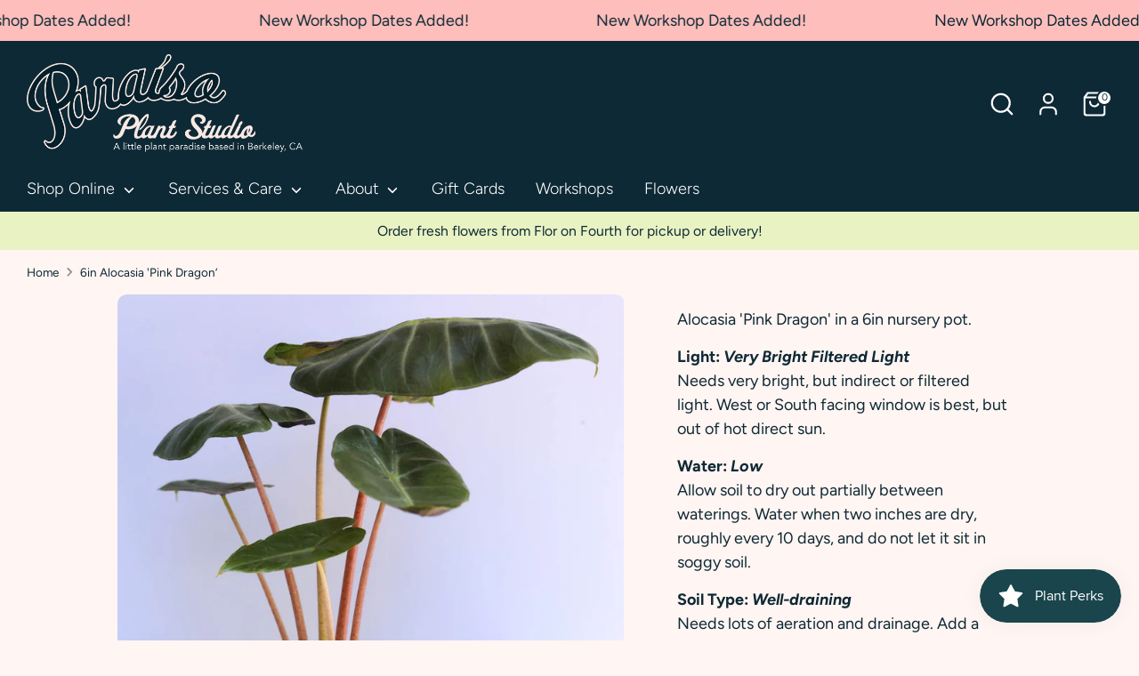

--- FILE ---
content_type: text/html; charset=utf-8
request_url: https://paraisoplant.studio/products/6in-alocasia-pink-dragon
body_size: 39411
content:
<!doctype html>
<html class="no-js supports-no-cookies" lang="en">
<head>
  <!-- Boost 7.0.1 -->
  <meta charset="utf-8" />
<meta name="viewport" content="width=device-width,initial-scale=1.0" />
<meta http-equiv="X-UA-Compatible" content="IE=edge">

<link rel="preconnect" href="https://cdn.shopify.com" crossorigin>
<link rel="preconnect" href="https://fonts.shopify.com" crossorigin>
<link rel="preconnect" href="https://monorail-edge.shopifysvc.com"><link rel="preload" as="font" href="//paraisoplant.studio/cdn/fonts/figtree/figtree_n4.3c0838aba1701047e60be6a99a1b0a40ce9b8419.woff2" type="font/woff2" crossorigin><link rel="preload" as="font" href="//paraisoplant.studio/cdn/fonts/figtree/figtree_n3.e4cc0323f8b9feb279bf6ced9d868d88ce80289f.woff2" type="font/woff2" crossorigin><link rel="preload" as="font" href="//paraisoplant.studio/cdn/fonts/figtree/figtree_n4.3c0838aba1701047e60be6a99a1b0a40ce9b8419.woff2" type="font/woff2" crossorigin><link rel="preload" as="font" href="//paraisoplant.studio/cdn/fonts/figtree/figtree_n4.3c0838aba1701047e60be6a99a1b0a40ce9b8419.woff2" type="font/woff2" crossorigin><link rel="preload" href="//paraisoplant.studio/cdn/shop/t/22/assets/vendor.min.js?v=67207134794593361361760989276" as="script">
<link rel="preload" href="//paraisoplant.studio/cdn/shop/t/22/assets/theme.js?v=127163021561253529881760989275" as="script"><link rel="canonical" href="https://paraisoplant.studio/products/6in-alocasia-pink-dragon" /><meta name="description" content="Alocasia &#39;Pink Dragon&#39; in a 6in nursery pot. Light: Very Bright Filtered LightNeeds very bright, but indirect or filtered light. West or South facing window is best, but out of hot direct sun. Water: LowAllow soil to dry out partially between waterings. Water when two inches are dry, roughly every 10 days, and do not l">

  
  <title>
    6in Alocasia &#39;Pink Dragon’
    
    
    
      &ndash; Paraíso Plant Studio
    
  </title>

  <meta property="og:site_name" content="Paraíso Plant Studio">
<meta property="og:url" content="https://paraisoplant.studio/products/6in-alocasia-pink-dragon">
<meta property="og:title" content="6in Alocasia &#39;Pink Dragon’">
<meta property="og:type" content="product">
<meta property="og:description" content="Alocasia &#39;Pink Dragon&#39; in a 6in nursery pot. Light: Very Bright Filtered LightNeeds very bright, but indirect or filtered light. West or South facing window is best, but out of hot direct sun. Water: LowAllow soil to dry out partially between waterings. Water when two inches are dry, roughly every 10 days, and do not l"><meta property="og:image" content="http://paraisoplant.studio/cdn/shop/products/Paraiso-Plant-Studio-51_49bb6f7f-0dd0-471c-a151-8816702289e4_1200x1200.jpg?v=1743569568">
  <meta property="og:image:secure_url" content="https://paraisoplant.studio/cdn/shop/products/Paraiso-Plant-Studio-51_49bb6f7f-0dd0-471c-a151-8816702289e4_1200x1200.jpg?v=1743569568">
  <meta property="og:image:width" content="1000">
  <meta property="og:image:height" content="1000"><meta property="og:price:amount" content="43.00">
  <meta property="og:price:currency" content="USD"><meta name="twitter:card" content="summary_large_image">
<meta name="twitter:title" content="6in Alocasia &#39;Pink Dragon’">
<meta name="twitter:description" content="Alocasia &#39;Pink Dragon&#39; in a 6in nursery pot. Light: Very Bright Filtered LightNeeds very bright, but indirect or filtered light. West or South facing window is best, but out of hot direct sun. Water: LowAllow soil to dry out partially between waterings. Water when two inches are dry, roughly every 10 days, and do not l">

<style>
    @font-face {
  font-family: Figtree;
  font-weight: 400;
  font-style: normal;
  font-display: fallback;
  src: url("//paraisoplant.studio/cdn/fonts/figtree/figtree_n4.3c0838aba1701047e60be6a99a1b0a40ce9b8419.woff2") format("woff2"),
       url("//paraisoplant.studio/cdn/fonts/figtree/figtree_n4.c0575d1db21fc3821f17fd6617d3dee552312137.woff") format("woff");
}

    @font-face {
  font-family: Figtree;
  font-weight: 400;
  font-style: normal;
  font-display: fallback;
  src: url("//paraisoplant.studio/cdn/fonts/figtree/figtree_n4.3c0838aba1701047e60be6a99a1b0a40ce9b8419.woff2") format("woff2"),
       url("//paraisoplant.studio/cdn/fonts/figtree/figtree_n4.c0575d1db21fc3821f17fd6617d3dee552312137.woff") format("woff");
}

    @font-face {
  font-family: Figtree;
  font-weight: 400;
  font-style: normal;
  font-display: fallback;
  src: url("//paraisoplant.studio/cdn/fonts/figtree/figtree_n4.3c0838aba1701047e60be6a99a1b0a40ce9b8419.woff2") format("woff2"),
       url("//paraisoplant.studio/cdn/fonts/figtree/figtree_n4.c0575d1db21fc3821f17fd6617d3dee552312137.woff") format("woff");
}

    @font-face {
  font-family: Figtree;
  font-weight: 700;
  font-style: normal;
  font-display: fallback;
  src: url("//paraisoplant.studio/cdn/fonts/figtree/figtree_n7.2fd9bfe01586148e644724096c9d75e8c7a90e55.woff2") format("woff2"),
       url("//paraisoplant.studio/cdn/fonts/figtree/figtree_n7.ea05de92d862f9594794ab281c4c3a67501ef5fc.woff") format("woff");
}

    @font-face {
  font-family: Figtree;
  font-weight: 400;
  font-style: italic;
  font-display: fallback;
  src: url("//paraisoplant.studio/cdn/fonts/figtree/figtree_i4.89f7a4275c064845c304a4cf8a4a586060656db2.woff2") format("woff2"),
       url("//paraisoplant.studio/cdn/fonts/figtree/figtree_i4.6f955aaaafc55a22ffc1f32ecf3756859a5ad3e2.woff") format("woff");
}

    @font-face {
  font-family: Figtree;
  font-weight: 700;
  font-style: italic;
  font-display: fallback;
  src: url("//paraisoplant.studio/cdn/fonts/figtree/figtree_i7.06add7096a6f2ab742e09ec7e498115904eda1fe.woff2") format("woff2"),
       url("//paraisoplant.studio/cdn/fonts/figtree/figtree_i7.ee584b5fcaccdbb5518c0228158941f8df81b101.woff") format("woff");
}

    @font-face {
  font-family: Figtree;
  font-weight: 300;
  font-style: normal;
  font-display: fallback;
  src: url("//paraisoplant.studio/cdn/fonts/figtree/figtree_n3.e4cc0323f8b9feb279bf6ced9d868d88ce80289f.woff2") format("woff2"),
       url("//paraisoplant.studio/cdn/fonts/figtree/figtree_n3.db79ac3fb83d054d99bd79fccf8e8782b5cf449e.woff") format("woff");
}

  </style>

  <link href="//paraisoplant.studio/cdn/shop/t/22/assets/styles.css?v=10474617564739770741760989295" rel="stylesheet" type="text/css" media="all" />
<script>
    document.documentElement.className = document.documentElement.className.replace('no-js', 'js');
    window.theme = window.theme || {};
    window.slate = window.slate || {};
    theme.moneyFormatWithCodeForProductsPreference = "${{amount}} USD";
    theme.moneyFormatWithCodeForCartPreference = "${{amount}}";
    theme.moneyFormat = "${{amount}}";
    theme.strings = {
      addToCart: "Add to Cart",
      unavailable: "Unavailable",
      addressError: "Error looking up that address",
      addressNoResults: "No results for that address",
      addressQueryLimit: "You have exceeded the Google API usage limit. Consider upgrading to a \u003ca href=\"https:\/\/developers.google.com\/maps\/premium\/usage-limits\"\u003ePremium Plan\u003c\/a\u003e.",
      authError: "There was a problem authenticating your Google Maps API Key.",
      addingToCart: "Adding",
      addedToCart: "Added",
      productPreorder: "Pre-order",
      addedToCartPopupTitle: "Added:",
      addedToCartPopupItems: "Items",
      addedToCartPopupSubtotal: "Subtotal",
      addedToCartPopupGoToCart: "Checkout",
      cartTermsNotChecked: "You must agree to the terms and conditions before continuing.",
      searchLoading: "Loading",
      searchMoreResults: "See all results",
      searchNoResults: "No results",
      priceFrom: "From",
      quantityTooHigh: "You can only have [[ quantity ]] in your cart",
      onSale: "On Sale",
      soldOut: "Sold Out",
      in_stock: "In stock",
      low_stock: "Low stock",
      only_x_left: "[[ quantity ]] in stock",
      single_unit_available: "1 available",
      x_units_available: "[[ quantity ]] in stock, ready to ship",
      unitPriceSeparator: " \/ ",
      close: "Close",
      cart_shipping_calculator_hide_calculator: "Hide shipping calculator",
      cart_shipping_calculator_title: "Get shipping estimates",
      cart_general_hide_note: "Hide instructions for seller",
      cart_general_show_note: "Add a note or instructions.",
      previous: "Previous",
      next: "Next"
    };
    theme.routes = {
      account_login_url: '/account/login',
      account_register_url: '/account/register',
      account_addresses_url: '/account/addresses',
      search_url: '/search',
      cart_url: '/cart',
      cart_add_url: '/cart/add',
      cart_change_url: '/cart/change',
      product_recommendations_url: '/recommendations/products'
    };
    theme.settings = {
      dynamicQtyOpts: false,
      saleLabelEnabled: true,
      soldLabelEnabled: true,
      onAddToCart: "ajax"
    };
  </script><script>window.performance && window.performance.mark && window.performance.mark('shopify.content_for_header.start');</script><meta name="facebook-domain-verification" content="hrwvu8jpasc710ajladtrayjkc9hh1">
<meta name="google-site-verification" content="1moD8gv91XAJSqS7A6p8IAqS1ZMAvlMesQ-eSRgaib4">
<meta id="shopify-digital-wallet" name="shopify-digital-wallet" content="/6848348248/digital_wallets/dialog">
<meta name="shopify-checkout-api-token" content="93fdb5df9a50a0da04af8daf150d6f23">
<link rel="alternate" type="application/json+oembed" href="https://paraisoplant.studio/products/6in-alocasia-pink-dragon.oembed">
<script async="async" src="/checkouts/internal/preloads.js?locale=en-US"></script>
<link rel="preconnect" href="https://shop.app" crossorigin="anonymous">
<script async="async" src="https://shop.app/checkouts/internal/preloads.js?locale=en-US&shop_id=6848348248" crossorigin="anonymous"></script>
<script id="shopify-features" type="application/json">{"accessToken":"93fdb5df9a50a0da04af8daf150d6f23","betas":["rich-media-storefront-analytics"],"domain":"paraisoplant.studio","predictiveSearch":true,"shopId":6848348248,"locale":"en"}</script>
<script>var Shopify = Shopify || {};
Shopify.shop = "plant-chandeliers.myshopify.com";
Shopify.locale = "en";
Shopify.currency = {"active":"USD","rate":"1.0"};
Shopify.country = "US";
Shopify.theme = {"name":"Oct 20, 2025","id":182218227997,"schema_name":"Boost","schema_version":"7.0.1","theme_store_id":863,"role":"main"};
Shopify.theme.handle = "null";
Shopify.theme.style = {"id":null,"handle":null};
Shopify.cdnHost = "paraisoplant.studio/cdn";
Shopify.routes = Shopify.routes || {};
Shopify.routes.root = "/";</script>
<script type="module">!function(o){(o.Shopify=o.Shopify||{}).modules=!0}(window);</script>
<script>!function(o){function n(){var o=[];function n(){o.push(Array.prototype.slice.apply(arguments))}return n.q=o,n}var t=o.Shopify=o.Shopify||{};t.loadFeatures=n(),t.autoloadFeatures=n()}(window);</script>
<script>
  window.ShopifyPay = window.ShopifyPay || {};
  window.ShopifyPay.apiHost = "shop.app\/pay";
  window.ShopifyPay.redirectState = null;
</script>
<script id="shop-js-analytics" type="application/json">{"pageType":"product"}</script>
<script defer="defer" async type="module" src="//paraisoplant.studio/cdn/shopifycloud/shop-js/modules/v2/client.init-shop-cart-sync_BdyHc3Nr.en.esm.js"></script>
<script defer="defer" async type="module" src="//paraisoplant.studio/cdn/shopifycloud/shop-js/modules/v2/chunk.common_Daul8nwZ.esm.js"></script>
<script type="module">
  await import("//paraisoplant.studio/cdn/shopifycloud/shop-js/modules/v2/client.init-shop-cart-sync_BdyHc3Nr.en.esm.js");
await import("//paraisoplant.studio/cdn/shopifycloud/shop-js/modules/v2/chunk.common_Daul8nwZ.esm.js");

  window.Shopify.SignInWithShop?.initShopCartSync?.({"fedCMEnabled":true,"windoidEnabled":true});

</script>
<script>
  window.Shopify = window.Shopify || {};
  if (!window.Shopify.featureAssets) window.Shopify.featureAssets = {};
  window.Shopify.featureAssets['shop-js'] = {"shop-cart-sync":["modules/v2/client.shop-cart-sync_QYOiDySF.en.esm.js","modules/v2/chunk.common_Daul8nwZ.esm.js"],"init-fed-cm":["modules/v2/client.init-fed-cm_DchLp9rc.en.esm.js","modules/v2/chunk.common_Daul8nwZ.esm.js"],"shop-button":["modules/v2/client.shop-button_OV7bAJc5.en.esm.js","modules/v2/chunk.common_Daul8nwZ.esm.js"],"init-windoid":["modules/v2/client.init-windoid_DwxFKQ8e.en.esm.js","modules/v2/chunk.common_Daul8nwZ.esm.js"],"shop-cash-offers":["modules/v2/client.shop-cash-offers_DWtL6Bq3.en.esm.js","modules/v2/chunk.common_Daul8nwZ.esm.js","modules/v2/chunk.modal_CQq8HTM6.esm.js"],"shop-toast-manager":["modules/v2/client.shop-toast-manager_CX9r1SjA.en.esm.js","modules/v2/chunk.common_Daul8nwZ.esm.js"],"init-shop-email-lookup-coordinator":["modules/v2/client.init-shop-email-lookup-coordinator_UhKnw74l.en.esm.js","modules/v2/chunk.common_Daul8nwZ.esm.js"],"pay-button":["modules/v2/client.pay-button_DzxNnLDY.en.esm.js","modules/v2/chunk.common_Daul8nwZ.esm.js"],"avatar":["modules/v2/client.avatar_BTnouDA3.en.esm.js"],"init-shop-cart-sync":["modules/v2/client.init-shop-cart-sync_BdyHc3Nr.en.esm.js","modules/v2/chunk.common_Daul8nwZ.esm.js"],"shop-login-button":["modules/v2/client.shop-login-button_D8B466_1.en.esm.js","modules/v2/chunk.common_Daul8nwZ.esm.js","modules/v2/chunk.modal_CQq8HTM6.esm.js"],"init-customer-accounts-sign-up":["modules/v2/client.init-customer-accounts-sign-up_C8fpPm4i.en.esm.js","modules/v2/client.shop-login-button_D8B466_1.en.esm.js","modules/v2/chunk.common_Daul8nwZ.esm.js","modules/v2/chunk.modal_CQq8HTM6.esm.js"],"init-shop-for-new-customer-accounts":["modules/v2/client.init-shop-for-new-customer-accounts_CVTO0Ztu.en.esm.js","modules/v2/client.shop-login-button_D8B466_1.en.esm.js","modules/v2/chunk.common_Daul8nwZ.esm.js","modules/v2/chunk.modal_CQq8HTM6.esm.js"],"init-customer-accounts":["modules/v2/client.init-customer-accounts_dRgKMfrE.en.esm.js","modules/v2/client.shop-login-button_D8B466_1.en.esm.js","modules/v2/chunk.common_Daul8nwZ.esm.js","modules/v2/chunk.modal_CQq8HTM6.esm.js"],"shop-follow-button":["modules/v2/client.shop-follow-button_CkZpjEct.en.esm.js","modules/v2/chunk.common_Daul8nwZ.esm.js","modules/v2/chunk.modal_CQq8HTM6.esm.js"],"lead-capture":["modules/v2/client.lead-capture_BntHBhfp.en.esm.js","modules/v2/chunk.common_Daul8nwZ.esm.js","modules/v2/chunk.modal_CQq8HTM6.esm.js"],"checkout-modal":["modules/v2/client.checkout-modal_CfxcYbTm.en.esm.js","modules/v2/chunk.common_Daul8nwZ.esm.js","modules/v2/chunk.modal_CQq8HTM6.esm.js"],"shop-login":["modules/v2/client.shop-login_Da4GZ2H6.en.esm.js","modules/v2/chunk.common_Daul8nwZ.esm.js","modules/v2/chunk.modal_CQq8HTM6.esm.js"],"payment-terms":["modules/v2/client.payment-terms_MV4M3zvL.en.esm.js","modules/v2/chunk.common_Daul8nwZ.esm.js","modules/v2/chunk.modal_CQq8HTM6.esm.js"]};
</script>
<script id="__st">var __st={"a":6848348248,"offset":-28800,"reqid":"6d341015-cc5b-4c5f-ac6e-1257fbdf98a3-1769000916","pageurl":"paraisoplant.studio\/products\/6in-alocasia-pink-dragon","u":"af107adc76a5","p":"product","rtyp":"product","rid":6760009629784};</script>
<script>window.ShopifyPaypalV4VisibilityTracking = true;</script>
<script id="captcha-bootstrap">!function(){'use strict';const t='contact',e='account',n='new_comment',o=[[t,t],['blogs',n],['comments',n],[t,'customer']],c=[[e,'customer_login'],[e,'guest_login'],[e,'recover_customer_password'],[e,'create_customer']],r=t=>t.map((([t,e])=>`form[action*='/${t}']:not([data-nocaptcha='true']) input[name='form_type'][value='${e}']`)).join(','),a=t=>()=>t?[...document.querySelectorAll(t)].map((t=>t.form)):[];function s(){const t=[...o],e=r(t);return a(e)}const i='password',u='form_key',d=['recaptcha-v3-token','g-recaptcha-response','h-captcha-response',i],f=()=>{try{return window.sessionStorage}catch{return}},m='__shopify_v',_=t=>t.elements[u];function p(t,e,n=!1){try{const o=window.sessionStorage,c=JSON.parse(o.getItem(e)),{data:r}=function(t){const{data:e,action:n}=t;return t[m]||n?{data:e,action:n}:{data:t,action:n}}(c);for(const[e,n]of Object.entries(r))t.elements[e]&&(t.elements[e].value=n);n&&o.removeItem(e)}catch(o){console.error('form repopulation failed',{error:o})}}const l='form_type',E='cptcha';function T(t){t.dataset[E]=!0}const w=window,h=w.document,L='Shopify',v='ce_forms',y='captcha';let A=!1;((t,e)=>{const n=(g='f06e6c50-85a8-45c8-87d0-21a2b65856fe',I='https://cdn.shopify.com/shopifycloud/storefront-forms-hcaptcha/ce_storefront_forms_captcha_hcaptcha.v1.5.2.iife.js',D={infoText:'Protected by hCaptcha',privacyText:'Privacy',termsText:'Terms'},(t,e,n)=>{const o=w[L][v],c=o.bindForm;if(c)return c(t,g,e,D).then(n);var r;o.q.push([[t,g,e,D],n]),r=I,A||(h.body.append(Object.assign(h.createElement('script'),{id:'captcha-provider',async:!0,src:r})),A=!0)});var g,I,D;w[L]=w[L]||{},w[L][v]=w[L][v]||{},w[L][v].q=[],w[L][y]=w[L][y]||{},w[L][y].protect=function(t,e){n(t,void 0,e),T(t)},Object.freeze(w[L][y]),function(t,e,n,w,h,L){const[v,y,A,g]=function(t,e,n){const i=e?o:[],u=t?c:[],d=[...i,...u],f=r(d),m=r(i),_=r(d.filter((([t,e])=>n.includes(e))));return[a(f),a(m),a(_),s()]}(w,h,L),I=t=>{const e=t.target;return e instanceof HTMLFormElement?e:e&&e.form},D=t=>v().includes(t);t.addEventListener('submit',(t=>{const e=I(t);if(!e)return;const n=D(e)&&!e.dataset.hcaptchaBound&&!e.dataset.recaptchaBound,o=_(e),c=g().includes(e)&&(!o||!o.value);(n||c)&&t.preventDefault(),c&&!n&&(function(t){try{if(!f())return;!function(t){const e=f();if(!e)return;const n=_(t);if(!n)return;const o=n.value;o&&e.removeItem(o)}(t);const e=Array.from(Array(32),(()=>Math.random().toString(36)[2])).join('');!function(t,e){_(t)||t.append(Object.assign(document.createElement('input'),{type:'hidden',name:u})),t.elements[u].value=e}(t,e),function(t,e){const n=f();if(!n)return;const o=[...t.querySelectorAll(`input[type='${i}']`)].map((({name:t})=>t)),c=[...d,...o],r={};for(const[a,s]of new FormData(t).entries())c.includes(a)||(r[a]=s);n.setItem(e,JSON.stringify({[m]:1,action:t.action,data:r}))}(t,e)}catch(e){console.error('failed to persist form',e)}}(e),e.submit())}));const S=(t,e)=>{t&&!t.dataset[E]&&(n(t,e.some((e=>e===t))),T(t))};for(const o of['focusin','change'])t.addEventListener(o,(t=>{const e=I(t);D(e)&&S(e,y())}));const B=e.get('form_key'),M=e.get(l),P=B&&M;t.addEventListener('DOMContentLoaded',(()=>{const t=y();if(P)for(const e of t)e.elements[l].value===M&&p(e,B);[...new Set([...A(),...v().filter((t=>'true'===t.dataset.shopifyCaptcha))])].forEach((e=>S(e,t)))}))}(h,new URLSearchParams(w.location.search),n,t,e,['guest_login'])})(!0,!0)}();</script>
<script integrity="sha256-4kQ18oKyAcykRKYeNunJcIwy7WH5gtpwJnB7kiuLZ1E=" data-source-attribution="shopify.loadfeatures" defer="defer" src="//paraisoplant.studio/cdn/shopifycloud/storefront/assets/storefront/load_feature-a0a9edcb.js" crossorigin="anonymous"></script>
<script crossorigin="anonymous" defer="defer" src="//paraisoplant.studio/cdn/shopifycloud/storefront/assets/shopify_pay/storefront-65b4c6d7.js?v=20250812"></script>
<script data-source-attribution="shopify.dynamic_checkout.dynamic.init">var Shopify=Shopify||{};Shopify.PaymentButton=Shopify.PaymentButton||{isStorefrontPortableWallets:!0,init:function(){window.Shopify.PaymentButton.init=function(){};var t=document.createElement("script");t.src="https://paraisoplant.studio/cdn/shopifycloud/portable-wallets/latest/portable-wallets.en.js",t.type="module",document.head.appendChild(t)}};
</script>
<script data-source-attribution="shopify.dynamic_checkout.buyer_consent">
  function portableWalletsHideBuyerConsent(e){var t=document.getElementById("shopify-buyer-consent"),n=document.getElementById("shopify-subscription-policy-button");t&&n&&(t.classList.add("hidden"),t.setAttribute("aria-hidden","true"),n.removeEventListener("click",e))}function portableWalletsShowBuyerConsent(e){var t=document.getElementById("shopify-buyer-consent"),n=document.getElementById("shopify-subscription-policy-button");t&&n&&(t.classList.remove("hidden"),t.removeAttribute("aria-hidden"),n.addEventListener("click",e))}window.Shopify?.PaymentButton&&(window.Shopify.PaymentButton.hideBuyerConsent=portableWalletsHideBuyerConsent,window.Shopify.PaymentButton.showBuyerConsent=portableWalletsShowBuyerConsent);
</script>
<script>
  function portableWalletsCleanup(e){e&&e.src&&console.error("Failed to load portable wallets script "+e.src);var t=document.querySelectorAll("shopify-accelerated-checkout .shopify-payment-button__skeleton, shopify-accelerated-checkout-cart .wallet-cart-button__skeleton"),e=document.getElementById("shopify-buyer-consent");for(let e=0;e<t.length;e++)t[e].remove();e&&e.remove()}function portableWalletsNotLoadedAsModule(e){e instanceof ErrorEvent&&"string"==typeof e.message&&e.message.includes("import.meta")&&"string"==typeof e.filename&&e.filename.includes("portable-wallets")&&(window.removeEventListener("error",portableWalletsNotLoadedAsModule),window.Shopify.PaymentButton.failedToLoad=e,"loading"===document.readyState?document.addEventListener("DOMContentLoaded",window.Shopify.PaymentButton.init):window.Shopify.PaymentButton.init())}window.addEventListener("error",portableWalletsNotLoadedAsModule);
</script>

<script type="module" src="https://paraisoplant.studio/cdn/shopifycloud/portable-wallets/latest/portable-wallets.en.js" onError="portableWalletsCleanup(this)" crossorigin="anonymous"></script>
<script nomodule>
  document.addEventListener("DOMContentLoaded", portableWalletsCleanup);
</script>

<link id="shopify-accelerated-checkout-styles" rel="stylesheet" media="screen" href="https://paraisoplant.studio/cdn/shopifycloud/portable-wallets/latest/accelerated-checkout-backwards-compat.css" crossorigin="anonymous">
<style id="shopify-accelerated-checkout-cart">
        #shopify-buyer-consent {
  margin-top: 1em;
  display: inline-block;
  width: 100%;
}

#shopify-buyer-consent.hidden {
  display: none;
}

#shopify-subscription-policy-button {
  background: none;
  border: none;
  padding: 0;
  text-decoration: underline;
  font-size: inherit;
  cursor: pointer;
}

#shopify-subscription-policy-button::before {
  box-shadow: none;
}

      </style>
<script id="sections-script" data-sections="product-recommendations" defer="defer" src="//paraisoplant.studio/cdn/shop/t/22/compiled_assets/scripts.js?v=15641"></script>
<script>window.performance && window.performance.mark && window.performance.mark('shopify.content_for_header.end');</script>
<!-- BEGIN app block: shopify://apps/regios-discounts/blocks/regios_discounts_embed/dc1514bb-4830-4102-bffa-e8b300bac5bd -->
<script id="regios-dopp-config" type="application/json">
{
  "discountConfigs": {"1747315294493":"{\"config\":{\"message\":\"10% off for Plant Parent Members\",\"isEnabled\":true,\"customLogic\":{\"id\":\"\u003croot\u003e\",\"type\":\"ROOT\",\"entryPoint\":{\"id\":\"entrypoint-check-if-0\",\"type\":\"CHECK_IF\",\"matchType\":\"AND\",\"conditions\":[{\"type\":\"CUSTOMER_ELIGIBILITY\",\"includeOrExclude\":\"INCLUDE\",\"eligibility\":{\"type\":\"SPECIFIC_CUSTOMER_TAGS\",\"tagsToCheck\":[\"Plant Parent Member\"]}},{\"type\":\"PRODUCT_ELIGIBILITY\",\"includeOrExclude\":\"INCLUDE\",\"eligibility\":{\"type\":\"ALL_PRODUCTS\"}}],\"then\":{\"id\":\"entrypoint-apply-discount-0\",\"type\":\"APPLY_DISCOUNT\",\"title\":\"10% off for Plant Parent Members\",\"value\":{\"type\":\"PERCENTAGE\",\"percentage\":\"10\"},\"dimensions\":{\"width\":332,\"height\":396},\"position\":{\"x\":642,\"y\":0}},\"otherwise\":null,\"dimensions\":{\"width\":292,\"height\":233},\"position\":{\"x\":246,\"y\":0},\"tooltips\":{}},\"dimensions\":{\"width\":150,\"height\":0},\"position\":{\"x\":0,\"y\":0}},\"customerEligibility\":{\"type\":\"ALL_CUSTOMERS\"},\"productEligibility\":{\"type\":\"ALL_PRODUCTS\"},\"developerOptions\":{\"alwaysThrow\":false},\"minimumPurchaseRequirements\":{\"requirementType\":\"NONE\",\"quantity\":\"0\",\"subtotal\":\"0\",\"appliesTo\":\"ELIGIBLE_LINE_ITEMS\"},\"maximumPurchaseRequirements\":{\"requirementType\":\"NONE\",\"quantity\":\"0\",\"subtotal\":\"0\",\"appliesTo\":\"ELIGIBLE_LINE_ITEMS\"},\"value\":{\"type\":\"PERCENTAGE\",\"percentage\":\"0\"},\"appliesToSellingPlans\":\"ALL_SELLING_PLANS\",\"salePriceHandlingStrategy\":\"APPLY_TO_COMPARE_AT_PRICE\",\"cartLineSortOrder\":\"HIGHEST_PRICED_PRODUCTS\"},\"startDate\":\"2025-11-05T21:51:27Z\",\"endDate\":\"2025-12-20T17:27:52Z\",\"discountClass\":\"PRODUCT\",\"discountClasses\":[\"PRODUCT\"]}"},
  "calculateDiscountBasedOnQuantity": false,
  "countryCode": "US",
  "currencyCode": "USD",
  "currencySymbol": "$",
  
  "customer": null,
  
  "customerMetafieldsToCheck": "",
  
  "moneyFormat": "$0.00",
  "moneyFormatString": "${{amount}}",
  
  "themeType": "auto_detect",
  "badgeTemplate": "[discount_percentage] OFF",
  "badgeCss": "",
  "descriptionTemplate": "[discount_message]",
  "descriptionCss": "",
  "priceOnSaleClass": "",
  "delay": 0,
  "logLevel": "error",
  "regularPriceTemplate": "[regular_price]",
  "salePriceTemplate": "[sale_price]",
  "cart": {
    "attributes": {},
    "items": [
      
    ]
  },
  "wasmPath": "https:\/\/cdn.shopify.com\/extensions\/019be060-8716-7b69-b5d3-a3f26673a246\/regios-automatic-discounts-1091\/assets\/regios_dopp_rust.wasm",
  "featureFlags": "",
  "designMode": false,
  
    "marketId": 1251377240,
  
  "doppV3Fallbacks": {
    
      
      "product": { 
        "collectionIds": [436708770077,637744578845,434880446749,267262591064,267263934552],
"compareAtPriceInCents": null,
"handle": "6in-alocasia-pink-dragon",
"title": "6in Alocasia 'Pink Dragon’",
"productId": 6760009629784,
"regularPriceInCents": 4300,
"tags": ["6in","House Plants","Light: South-facing filtered","Light: West-facing filtered","Medium Plants"],
"url": "\/products\/6in-alocasia-pink-dragon",
"variantId": 39606245261400,
"vendor": "Paraíso Plant Studio",
"variants": [
  
    {
      "id": 39606245261400,
      "title": "Default Title",
      "priceInCents": 4300,
      "compareAtPriceInCents": null,
      
        "isOutOfStock": true,
      
      
      "keep-this-last": ""
    }
  
],

"keep-this-last": ""

       },
    
    "keep-this-last": ""
  }
}
</script>

<script id="regios-dopp-script">
  var configScript = document.getElementById('regios-dopp-config');

  if (!configScript) {
    throw new Error('[Regios Discounts] Critical error: Configuration script not found.');
  } 

  var config = JSON.parse(configScript.textContent);
  window.RegiosDOPP = Object.assign(window.RegiosDOPP || {}, config);
</script>


<!-- END app block --><!-- BEGIN app block: shopify://apps/regios-discounts/blocks/regios_add_to_cart_embed/dc1514bb-4830-4102-bffa-e8b300bac5bd --><script>
  window.RegiosDOPP_AddToCart = window.RegiosDOPP_AddToCart || {
    reloadInUnsupportedThemes: true,
    maxRetries: null,
  };
</script>



<!-- END app block --><!-- BEGIN app block: shopify://apps/wsh-wholesale-pricing/blocks/app-embed/94cbfa01-7191-4bb2-bcd8-b519b9b3bd06 --><script>

  window.wpdExtensionIsProductPage = {"id":6760009629784,"title":"6in Alocasia 'Pink Dragon’","handle":"6in-alocasia-pink-dragon","description":"\u003cp\u003eAlocasia 'Pink Dragon' in a 6in nursery pot.\u003c\/p\u003e\n\u003cmeta charset=\"UTF-8\"\u003e\n\u003cp data-mce-fragment=\"1\"\u003e\u003cstrong\u003eLight: \u003cem\u003eVery Bright Filtered Light\u003cbr\u003e\u003c\/em\u003e\u003c\/strong\u003eNeeds very bright, but indirect or filtered light. West or South facing window is best, but out of hot direct sun.\u003c\/p\u003e\n\u003cp data-mce-fragment=\"1\"\u003e\u003cstrong\u003eWater: \u003cem\u003eLow\u003cbr\u003e\u003c\/em\u003e\u003c\/strong\u003eAllow soil to dry out partially between waterings. Water when two inches are dry, roughly every 10 days, and do not let it sit in soggy soil. \u003c\/p\u003e\n\u003cp data-mce-fragment=\"1\"\u003e\u003cstrong\u003eSoil Type: \u003cem\u003eWell-draining \u003c\/em\u003e\u003c\/strong\u003e\u003cbr data-mce-fragment=\"1\"\u003eNeeds lots of aeration and drainage. Add a drainage medium like perlite and orchid bark to your potting mix.\u003c\/p\u003e\n\u003cp data-mce-fragment=\"1\"\u003e\u003cstrong\u003eToxicity Level:\u003c\/strong\u003e Toxic to animals if ingested.\u003c\/p\u003e\n\u003cp data-mce-fragment=\"1\"\u003e\u003cstrong\u003eAdditional Information: \u003c\/strong\u003eAn alocasia will retain as many leaves as the light around it can support. They grow larger and fuller in higher humidity. Frequent leaf shedding is normal; they often will lose a leaf when it is about to make a new one. \u003c\/p\u003e\n\u003cp data-mce-fragment=\"1\"\u003eFind more care instructions for this plant \u003ca href=\"https:\/\/paraisoplant.studio\/blogs\/plant-care\/alocasia-plant-care\" target=\"_blank\"\u003ehere.\u003c\/a\u003e\u003cbr data-mce-fragment=\"1\"\u003e\u003cem data-mce-fragment=\"1\"\u003eLearn more about your light \u003ca href=\"https:\/\/paraisoplant.studio\/blogs\/news\/understanding-light-in-your-space\" data-mce-fragment=\"1\" data-mce-href=\"https:\/\/paraisoplant.studio\/blogs\/news\/understanding-light-in-your-space\" target=\"_blank\"\u003ehere.\u003c\/a\u003e\u003c\/em\u003e\u003c\/p\u003e\n\u003cbr\u003e","published_at":"2021-09-17T09:30:09-07:00","created_at":"2021-09-17T09:30:09-07:00","vendor":"Paraíso Plant Studio","type":"House Plants","tags":["6in","House Plants","Light: South-facing filtered","Light: West-facing filtered","Medium Plants"],"price":4300,"price_min":4300,"price_max":4300,"available":false,"price_varies":false,"compare_at_price":null,"compare_at_price_min":0,"compare_at_price_max":0,"compare_at_price_varies":false,"variants":[{"id":39606245261400,"title":"Default Title","option1":"Default Title","option2":null,"option3":null,"sku":null,"requires_shipping":true,"taxable":true,"featured_image":null,"available":false,"name":"6in Alocasia 'Pink Dragon’","public_title":null,"options":["Default Title"],"price":4300,"weight":0,"compare_at_price":null,"inventory_management":"shopify","barcode":"45261400","requires_selling_plan":false,"selling_plan_allocations":[]}],"images":["\/\/paraisoplant.studio\/cdn\/shop\/products\/Paraiso-Plant-Studio-51_49bb6f7f-0dd0-471c-a151-8816702289e4.jpg?v=1743569568","\/\/paraisoplant.studio\/cdn\/shop\/products\/Paraiso-Plant-Studio-52_0456370c-4645-4074-a9e0-834c729f20a8.jpg?v=1743569568"],"featured_image":"\/\/paraisoplant.studio\/cdn\/shop\/products\/Paraiso-Plant-Studio-51_49bb6f7f-0dd0-471c-a151-8816702289e4.jpg?v=1743569568","options":["Title"],"media":[{"alt":"6in Alocasia 'Pink Dragon’","id":21974976135256,"position":1,"preview_image":{"aspect_ratio":1.0,"height":1000,"width":1000,"src":"\/\/paraisoplant.studio\/cdn\/shop\/products\/Paraiso-Plant-Studio-51_49bb6f7f-0dd0-471c-a151-8816702289e4.jpg?v=1743569568"},"aspect_ratio":1.0,"height":1000,"media_type":"image","src":"\/\/paraisoplant.studio\/cdn\/shop\/products\/Paraiso-Plant-Studio-51_49bb6f7f-0dd0-471c-a151-8816702289e4.jpg?v=1743569568","width":1000},{"alt":"6in Alocasia 'Pink Dragon’","id":32671720177949,"position":2,"preview_image":{"aspect_ratio":1.499,"height":667,"width":1000,"src":"\/\/paraisoplant.studio\/cdn\/shop\/products\/Paraiso-Plant-Studio-52_0456370c-4645-4074-a9e0-834c729f20a8.jpg?v=1743569568"},"aspect_ratio":1.499,"height":667,"media_type":"image","src":"\/\/paraisoplant.studio\/cdn\/shop\/products\/Paraiso-Plant-Studio-52_0456370c-4645-4074-a9e0-834c729f20a8.jpg?v=1743569568","width":1000}],"requires_selling_plan":false,"selling_plan_groups":[],"content":"\u003cp\u003eAlocasia 'Pink Dragon' in a 6in nursery pot.\u003c\/p\u003e\n\u003cmeta charset=\"UTF-8\"\u003e\n\u003cp data-mce-fragment=\"1\"\u003e\u003cstrong\u003eLight: \u003cem\u003eVery Bright Filtered Light\u003cbr\u003e\u003c\/em\u003e\u003c\/strong\u003eNeeds very bright, but indirect or filtered light. West or South facing window is best, but out of hot direct sun.\u003c\/p\u003e\n\u003cp data-mce-fragment=\"1\"\u003e\u003cstrong\u003eWater: \u003cem\u003eLow\u003cbr\u003e\u003c\/em\u003e\u003c\/strong\u003eAllow soil to dry out partially between waterings. Water when two inches are dry, roughly every 10 days, and do not let it sit in soggy soil. \u003c\/p\u003e\n\u003cp data-mce-fragment=\"1\"\u003e\u003cstrong\u003eSoil Type: \u003cem\u003eWell-draining \u003c\/em\u003e\u003c\/strong\u003e\u003cbr data-mce-fragment=\"1\"\u003eNeeds lots of aeration and drainage. Add a drainage medium like perlite and orchid bark to your potting mix.\u003c\/p\u003e\n\u003cp data-mce-fragment=\"1\"\u003e\u003cstrong\u003eToxicity Level:\u003c\/strong\u003e Toxic to animals if ingested.\u003c\/p\u003e\n\u003cp data-mce-fragment=\"1\"\u003e\u003cstrong\u003eAdditional Information: \u003c\/strong\u003eAn alocasia will retain as many leaves as the light around it can support. They grow larger and fuller in higher humidity. Frequent leaf shedding is normal; they often will lose a leaf when it is about to make a new one. \u003c\/p\u003e\n\u003cp data-mce-fragment=\"1\"\u003eFind more care instructions for this plant \u003ca href=\"https:\/\/paraisoplant.studio\/blogs\/plant-care\/alocasia-plant-care\" target=\"_blank\"\u003ehere.\u003c\/a\u003e\u003cbr data-mce-fragment=\"1\"\u003e\u003cem data-mce-fragment=\"1\"\u003eLearn more about your light \u003ca href=\"https:\/\/paraisoplant.studio\/blogs\/news\/understanding-light-in-your-space\" data-mce-fragment=\"1\" data-mce-href=\"https:\/\/paraisoplant.studio\/blogs\/news\/understanding-light-in-your-space\" target=\"_blank\"\u003ehere.\u003c\/a\u003e\u003c\/em\u003e\u003c\/p\u003e\n\u003cbr\u003e"};
  window.wpdExtensionIsProductPage.selected_or_first_available_variant = {"id":39606245261400,"title":"Default Title","option1":"Default Title","option2":null,"option3":null,"sku":null,"requires_shipping":true,"taxable":true,"featured_image":null,"available":false,"name":"6in Alocasia 'Pink Dragon’","public_title":null,"options":["Default Title"],"price":4300,"weight":0,"compare_at_price":null,"inventory_management":"shopify","barcode":"45261400","requires_selling_plan":false,"selling_plan_allocations":[]};
  window.wpdExtensionProductCollectionIds = "436708770077,637744578845,434880446749,267262591064,267263934552";
;
window.wpdExtensionIsCartPage = false;

window.showCrossOutPrice = false;
window.WPDAppProxy = "/apps/wpdapp";


window.WPDMarketLocalization = "";
window.WPDMoneyFormat = "${{amount}}";


	
	

  
  
  
  
	
  
    window.is_wcp_wholesale_customer = false;
  
  window.wcp_customer = {
      email: "",
      id: "",
      tags: null,
      default_address: null,
      tax_exempt: false
    };
  window.shopPermanentDomain = "plant-chandeliers.myshopify.com";
  window.wpdAPIRootUrl = "https://bdr.wholesalehelper.io/";
</script>





<!-- END app block --><script src="https://cdn.shopify.com/extensions/21b415e1-e68d-43bb-90b9-45b62610bf15/subscriptions-77/assets/app-embed-block.js" type="text/javascript" defer="defer"></script>
<link href="https://cdn.shopify.com/extensions/21b415e1-e68d-43bb-90b9-45b62610bf15/subscriptions-77/assets/styles-embed.css" rel="stylesheet" type="text/css" media="all">
<script src="https://cdn.shopify.com/extensions/019be060-8716-7b69-b5d3-a3f26673a246/regios-automatic-discounts-1091/assets/regios_discounts_embed.js" type="text/javascript" defer="defer"></script>
<script src="https://cdn.shopify.com/extensions/019b979b-238a-7e17-847d-ec6cb3db4951/preorderfrontend-174/assets/globo.preorder.min.js" type="text/javascript" defer="defer"></script>
<script src="https://cdn.shopify.com/extensions/019be060-8716-7b69-b5d3-a3f26673a246/regios-automatic-discounts-1091/assets/regios_add_to_cart_embed.js" type="text/javascript" defer="defer"></script>
<script src="https://cdn.shopify.com/extensions/019bdd7a-c110-7969-8f1c-937dfc03ea8a/smile-io-272/assets/smile-loader.js" type="text/javascript" defer="defer"></script>
<script src="https://cdn.shopify.com/extensions/19689677-6488-4a31-adf3-fcf4359c5fd9/forms-2295/assets/shopify-forms-loader.js" type="text/javascript" defer="defer"></script>
<link href="https://monorail-edge.shopifysvc.com" rel="dns-prefetch">
<script>(function(){if ("sendBeacon" in navigator && "performance" in window) {try {var session_token_from_headers = performance.getEntriesByType('navigation')[0].serverTiming.find(x => x.name == '_s').description;} catch {var session_token_from_headers = undefined;}var session_cookie_matches = document.cookie.match(/_shopify_s=([^;]*)/);var session_token_from_cookie = session_cookie_matches && session_cookie_matches.length === 2 ? session_cookie_matches[1] : "";var session_token = session_token_from_headers || session_token_from_cookie || "";function handle_abandonment_event(e) {var entries = performance.getEntries().filter(function(entry) {return /monorail-edge.shopifysvc.com/.test(entry.name);});if (!window.abandonment_tracked && entries.length === 0) {window.abandonment_tracked = true;var currentMs = Date.now();var navigation_start = performance.timing.navigationStart;var payload = {shop_id: 6848348248,url: window.location.href,navigation_start,duration: currentMs - navigation_start,session_token,page_type: "product"};window.navigator.sendBeacon("https://monorail-edge.shopifysvc.com/v1/produce", JSON.stringify({schema_id: "online_store_buyer_site_abandonment/1.1",payload: payload,metadata: {event_created_at_ms: currentMs,event_sent_at_ms: currentMs}}));}}window.addEventListener('pagehide', handle_abandonment_event);}}());</script>
<script id="web-pixels-manager-setup">(function e(e,d,r,n,o){if(void 0===o&&(o={}),!Boolean(null===(a=null===(i=window.Shopify)||void 0===i?void 0:i.analytics)||void 0===a?void 0:a.replayQueue)){var i,a;window.Shopify=window.Shopify||{};var t=window.Shopify;t.analytics=t.analytics||{};var s=t.analytics;s.replayQueue=[],s.publish=function(e,d,r){return s.replayQueue.push([e,d,r]),!0};try{self.performance.mark("wpm:start")}catch(e){}var l=function(){var e={modern:/Edge?\/(1{2}[4-9]|1[2-9]\d|[2-9]\d{2}|\d{4,})\.\d+(\.\d+|)|Firefox\/(1{2}[4-9]|1[2-9]\d|[2-9]\d{2}|\d{4,})\.\d+(\.\d+|)|Chrom(ium|e)\/(9{2}|\d{3,})\.\d+(\.\d+|)|(Maci|X1{2}).+ Version\/(15\.\d+|(1[6-9]|[2-9]\d|\d{3,})\.\d+)([,.]\d+|)( \(\w+\)|)( Mobile\/\w+|) Safari\/|Chrome.+OPR\/(9{2}|\d{3,})\.\d+\.\d+|(CPU[ +]OS|iPhone[ +]OS|CPU[ +]iPhone|CPU IPhone OS|CPU iPad OS)[ +]+(15[._]\d+|(1[6-9]|[2-9]\d|\d{3,})[._]\d+)([._]\d+|)|Android:?[ /-](13[3-9]|1[4-9]\d|[2-9]\d{2}|\d{4,})(\.\d+|)(\.\d+|)|Android.+Firefox\/(13[5-9]|1[4-9]\d|[2-9]\d{2}|\d{4,})\.\d+(\.\d+|)|Android.+Chrom(ium|e)\/(13[3-9]|1[4-9]\d|[2-9]\d{2}|\d{4,})\.\d+(\.\d+|)|SamsungBrowser\/([2-9]\d|\d{3,})\.\d+/,legacy:/Edge?\/(1[6-9]|[2-9]\d|\d{3,})\.\d+(\.\d+|)|Firefox\/(5[4-9]|[6-9]\d|\d{3,})\.\d+(\.\d+|)|Chrom(ium|e)\/(5[1-9]|[6-9]\d|\d{3,})\.\d+(\.\d+|)([\d.]+$|.*Safari\/(?![\d.]+ Edge\/[\d.]+$))|(Maci|X1{2}).+ Version\/(10\.\d+|(1[1-9]|[2-9]\d|\d{3,})\.\d+)([,.]\d+|)( \(\w+\)|)( Mobile\/\w+|) Safari\/|Chrome.+OPR\/(3[89]|[4-9]\d|\d{3,})\.\d+\.\d+|(CPU[ +]OS|iPhone[ +]OS|CPU[ +]iPhone|CPU IPhone OS|CPU iPad OS)[ +]+(10[._]\d+|(1[1-9]|[2-9]\d|\d{3,})[._]\d+)([._]\d+|)|Android:?[ /-](13[3-9]|1[4-9]\d|[2-9]\d{2}|\d{4,})(\.\d+|)(\.\d+|)|Mobile Safari.+OPR\/([89]\d|\d{3,})\.\d+\.\d+|Android.+Firefox\/(13[5-9]|1[4-9]\d|[2-9]\d{2}|\d{4,})\.\d+(\.\d+|)|Android.+Chrom(ium|e)\/(13[3-9]|1[4-9]\d|[2-9]\d{2}|\d{4,})\.\d+(\.\d+|)|Android.+(UC? ?Browser|UCWEB|U3)[ /]?(15\.([5-9]|\d{2,})|(1[6-9]|[2-9]\d|\d{3,})\.\d+)\.\d+|SamsungBrowser\/(5\.\d+|([6-9]|\d{2,})\.\d+)|Android.+MQ{2}Browser\/(14(\.(9|\d{2,})|)|(1[5-9]|[2-9]\d|\d{3,})(\.\d+|))(\.\d+|)|K[Aa][Ii]OS\/(3\.\d+|([4-9]|\d{2,})\.\d+)(\.\d+|)/},d=e.modern,r=e.legacy,n=navigator.userAgent;return n.match(d)?"modern":n.match(r)?"legacy":"unknown"}(),u="modern"===l?"modern":"legacy",c=(null!=n?n:{modern:"",legacy:""})[u],f=function(e){return[e.baseUrl,"/wpm","/b",e.hashVersion,"modern"===e.buildTarget?"m":"l",".js"].join("")}({baseUrl:d,hashVersion:r,buildTarget:u}),m=function(e){var d=e.version,r=e.bundleTarget,n=e.surface,o=e.pageUrl,i=e.monorailEndpoint;return{emit:function(e){var a=e.status,t=e.errorMsg,s=(new Date).getTime(),l=JSON.stringify({metadata:{event_sent_at_ms:s},events:[{schema_id:"web_pixels_manager_load/3.1",payload:{version:d,bundle_target:r,page_url:o,status:a,surface:n,error_msg:t},metadata:{event_created_at_ms:s}}]});if(!i)return console&&console.warn&&console.warn("[Web Pixels Manager] No Monorail endpoint provided, skipping logging."),!1;try{return self.navigator.sendBeacon.bind(self.navigator)(i,l)}catch(e){}var u=new XMLHttpRequest;try{return u.open("POST",i,!0),u.setRequestHeader("Content-Type","text/plain"),u.send(l),!0}catch(e){return console&&console.warn&&console.warn("[Web Pixels Manager] Got an unhandled error while logging to Monorail."),!1}}}}({version:r,bundleTarget:l,surface:e.surface,pageUrl:self.location.href,monorailEndpoint:e.monorailEndpoint});try{o.browserTarget=l,function(e){var d=e.src,r=e.async,n=void 0===r||r,o=e.onload,i=e.onerror,a=e.sri,t=e.scriptDataAttributes,s=void 0===t?{}:t,l=document.createElement("script"),u=document.querySelector("head"),c=document.querySelector("body");if(l.async=n,l.src=d,a&&(l.integrity=a,l.crossOrigin="anonymous"),s)for(var f in s)if(Object.prototype.hasOwnProperty.call(s,f))try{l.dataset[f]=s[f]}catch(e){}if(o&&l.addEventListener("load",o),i&&l.addEventListener("error",i),u)u.appendChild(l);else{if(!c)throw new Error("Did not find a head or body element to append the script");c.appendChild(l)}}({src:f,async:!0,onload:function(){if(!function(){var e,d;return Boolean(null===(d=null===(e=window.Shopify)||void 0===e?void 0:e.analytics)||void 0===d?void 0:d.initialized)}()){var d=window.webPixelsManager.init(e)||void 0;if(d){var r=window.Shopify.analytics;r.replayQueue.forEach((function(e){var r=e[0],n=e[1],o=e[2];d.publishCustomEvent(r,n,o)})),r.replayQueue=[],r.publish=d.publishCustomEvent,r.visitor=d.visitor,r.initialized=!0}}},onerror:function(){return m.emit({status:"failed",errorMsg:"".concat(f," has failed to load")})},sri:function(e){var d=/^sha384-[A-Za-z0-9+/=]+$/;return"string"==typeof e&&d.test(e)}(c)?c:"",scriptDataAttributes:o}),m.emit({status:"loading"})}catch(e){m.emit({status:"failed",errorMsg:(null==e?void 0:e.message)||"Unknown error"})}}})({shopId: 6848348248,storefrontBaseUrl: "https://paraisoplant.studio",extensionsBaseUrl: "https://extensions.shopifycdn.com/cdn/shopifycloud/web-pixels-manager",monorailEndpoint: "https://monorail-edge.shopifysvc.com/unstable/produce_batch",surface: "storefront-renderer",enabledBetaFlags: ["2dca8a86"],webPixelsConfigList: [{"id":"881754397","configuration":"{\"config\":\"{\\\"pixel_id\\\":\\\"GT-TW5MH33\\\",\\\"google_tag_ids\\\":[\\\"GT-TW5MH33\\\"],\\\"target_country\\\":\\\"US\\\",\\\"gtag_events\\\":[{\\\"type\\\":\\\"view_item\\\",\\\"action_label\\\":\\\"MC-H7G1H1QP9N\\\"},{\\\"type\\\":\\\"purchase\\\",\\\"action_label\\\":\\\"MC-H7G1H1QP9N\\\"},{\\\"type\\\":\\\"page_view\\\",\\\"action_label\\\":\\\"MC-H7G1H1QP9N\\\"}],\\\"enable_monitoring_mode\\\":false}\"}","eventPayloadVersion":"v1","runtimeContext":"OPEN","scriptVersion":"b2a88bafab3e21179ed38636efcd8a93","type":"APP","apiClientId":1780363,"privacyPurposes":[],"dataSharingAdjustments":{"protectedCustomerApprovalScopes":["read_customer_address","read_customer_email","read_customer_name","read_customer_personal_data","read_customer_phone"]}},{"id":"301826333","configuration":"{\"pixel_id\":\"2471875409612354\",\"pixel_type\":\"facebook_pixel\",\"metaapp_system_user_token\":\"-\"}","eventPayloadVersion":"v1","runtimeContext":"OPEN","scriptVersion":"ca16bc87fe92b6042fbaa3acc2fbdaa6","type":"APP","apiClientId":2329312,"privacyPurposes":["ANALYTICS","MARKETING","SALE_OF_DATA"],"dataSharingAdjustments":{"protectedCustomerApprovalScopes":["read_customer_address","read_customer_email","read_customer_name","read_customer_personal_data","read_customer_phone"]}},{"id":"shopify-app-pixel","configuration":"{}","eventPayloadVersion":"v1","runtimeContext":"STRICT","scriptVersion":"0450","apiClientId":"shopify-pixel","type":"APP","privacyPurposes":["ANALYTICS","MARKETING"]},{"id":"shopify-custom-pixel","eventPayloadVersion":"v1","runtimeContext":"LAX","scriptVersion":"0450","apiClientId":"shopify-pixel","type":"CUSTOM","privacyPurposes":["ANALYTICS","MARKETING"]}],isMerchantRequest: false,initData: {"shop":{"name":"Paraíso Plant Studio","paymentSettings":{"currencyCode":"USD"},"myshopifyDomain":"plant-chandeliers.myshopify.com","countryCode":"US","storefrontUrl":"https:\/\/paraisoplant.studio"},"customer":null,"cart":null,"checkout":null,"productVariants":[{"price":{"amount":43.0,"currencyCode":"USD"},"product":{"title":"6in Alocasia 'Pink Dragon’","vendor":"Paraíso Plant Studio","id":"6760009629784","untranslatedTitle":"6in Alocasia 'Pink Dragon’","url":"\/products\/6in-alocasia-pink-dragon","type":"House Plants"},"id":"39606245261400","image":{"src":"\/\/paraisoplant.studio\/cdn\/shop\/products\/Paraiso-Plant-Studio-51_49bb6f7f-0dd0-471c-a151-8816702289e4.jpg?v=1743569568"},"sku":null,"title":"Default Title","untranslatedTitle":"Default Title"}],"purchasingCompany":null},},"https://paraisoplant.studio/cdn","fcfee988w5aeb613cpc8e4bc33m6693e112",{"modern":"","legacy":""},{"shopId":"6848348248","storefrontBaseUrl":"https:\/\/paraisoplant.studio","extensionBaseUrl":"https:\/\/extensions.shopifycdn.com\/cdn\/shopifycloud\/web-pixels-manager","surface":"storefront-renderer","enabledBetaFlags":"[\"2dca8a86\"]","isMerchantRequest":"false","hashVersion":"fcfee988w5aeb613cpc8e4bc33m6693e112","publish":"custom","events":"[[\"page_viewed\",{}],[\"product_viewed\",{\"productVariant\":{\"price\":{\"amount\":43.0,\"currencyCode\":\"USD\"},\"product\":{\"title\":\"6in Alocasia 'Pink Dragon’\",\"vendor\":\"Paraíso Plant Studio\",\"id\":\"6760009629784\",\"untranslatedTitle\":\"6in Alocasia 'Pink Dragon’\",\"url\":\"\/products\/6in-alocasia-pink-dragon\",\"type\":\"House Plants\"},\"id\":\"39606245261400\",\"image\":{\"src\":\"\/\/paraisoplant.studio\/cdn\/shop\/products\/Paraiso-Plant-Studio-51_49bb6f7f-0dd0-471c-a151-8816702289e4.jpg?v=1743569568\"},\"sku\":null,\"title\":\"Default Title\",\"untranslatedTitle\":\"Default Title\"}}]]"});</script><script>
  window.ShopifyAnalytics = window.ShopifyAnalytics || {};
  window.ShopifyAnalytics.meta = window.ShopifyAnalytics.meta || {};
  window.ShopifyAnalytics.meta.currency = 'USD';
  var meta = {"product":{"id":6760009629784,"gid":"gid:\/\/shopify\/Product\/6760009629784","vendor":"Paraíso Plant Studio","type":"House Plants","handle":"6in-alocasia-pink-dragon","variants":[{"id":39606245261400,"price":4300,"name":"6in Alocasia 'Pink Dragon’","public_title":null,"sku":null}],"remote":false},"page":{"pageType":"product","resourceType":"product","resourceId":6760009629784,"requestId":"6d341015-cc5b-4c5f-ac6e-1257fbdf98a3-1769000916"}};
  for (var attr in meta) {
    window.ShopifyAnalytics.meta[attr] = meta[attr];
  }
</script>
<script class="analytics">
  (function () {
    var customDocumentWrite = function(content) {
      var jquery = null;

      if (window.jQuery) {
        jquery = window.jQuery;
      } else if (window.Checkout && window.Checkout.$) {
        jquery = window.Checkout.$;
      }

      if (jquery) {
        jquery('body').append(content);
      }
    };

    var hasLoggedConversion = function(token) {
      if (token) {
        return document.cookie.indexOf('loggedConversion=' + token) !== -1;
      }
      return false;
    }

    var setCookieIfConversion = function(token) {
      if (token) {
        var twoMonthsFromNow = new Date(Date.now());
        twoMonthsFromNow.setMonth(twoMonthsFromNow.getMonth() + 2);

        document.cookie = 'loggedConversion=' + token + '; expires=' + twoMonthsFromNow;
      }
    }

    var trekkie = window.ShopifyAnalytics.lib = window.trekkie = window.trekkie || [];
    if (trekkie.integrations) {
      return;
    }
    trekkie.methods = [
      'identify',
      'page',
      'ready',
      'track',
      'trackForm',
      'trackLink'
    ];
    trekkie.factory = function(method) {
      return function() {
        var args = Array.prototype.slice.call(arguments);
        args.unshift(method);
        trekkie.push(args);
        return trekkie;
      };
    };
    for (var i = 0; i < trekkie.methods.length; i++) {
      var key = trekkie.methods[i];
      trekkie[key] = trekkie.factory(key);
    }
    trekkie.load = function(config) {
      trekkie.config = config || {};
      trekkie.config.initialDocumentCookie = document.cookie;
      var first = document.getElementsByTagName('script')[0];
      var script = document.createElement('script');
      script.type = 'text/javascript';
      script.onerror = function(e) {
        var scriptFallback = document.createElement('script');
        scriptFallback.type = 'text/javascript';
        scriptFallback.onerror = function(error) {
                var Monorail = {
      produce: function produce(monorailDomain, schemaId, payload) {
        var currentMs = new Date().getTime();
        var event = {
          schema_id: schemaId,
          payload: payload,
          metadata: {
            event_created_at_ms: currentMs,
            event_sent_at_ms: currentMs
          }
        };
        return Monorail.sendRequest("https://" + monorailDomain + "/v1/produce", JSON.stringify(event));
      },
      sendRequest: function sendRequest(endpointUrl, payload) {
        // Try the sendBeacon API
        if (window && window.navigator && typeof window.navigator.sendBeacon === 'function' && typeof window.Blob === 'function' && !Monorail.isIos12()) {
          var blobData = new window.Blob([payload], {
            type: 'text/plain'
          });

          if (window.navigator.sendBeacon(endpointUrl, blobData)) {
            return true;
          } // sendBeacon was not successful

        } // XHR beacon

        var xhr = new XMLHttpRequest();

        try {
          xhr.open('POST', endpointUrl);
          xhr.setRequestHeader('Content-Type', 'text/plain');
          xhr.send(payload);
        } catch (e) {
          console.log(e);
        }

        return false;
      },
      isIos12: function isIos12() {
        return window.navigator.userAgent.lastIndexOf('iPhone; CPU iPhone OS 12_') !== -1 || window.navigator.userAgent.lastIndexOf('iPad; CPU OS 12_') !== -1;
      }
    };
    Monorail.produce('monorail-edge.shopifysvc.com',
      'trekkie_storefront_load_errors/1.1',
      {shop_id: 6848348248,
      theme_id: 182218227997,
      app_name: "storefront",
      context_url: window.location.href,
      source_url: "//paraisoplant.studio/cdn/s/trekkie.storefront.cd680fe47e6c39ca5d5df5f0a32d569bc48c0f27.min.js"});

        };
        scriptFallback.async = true;
        scriptFallback.src = '//paraisoplant.studio/cdn/s/trekkie.storefront.cd680fe47e6c39ca5d5df5f0a32d569bc48c0f27.min.js';
        first.parentNode.insertBefore(scriptFallback, first);
      };
      script.async = true;
      script.src = '//paraisoplant.studio/cdn/s/trekkie.storefront.cd680fe47e6c39ca5d5df5f0a32d569bc48c0f27.min.js';
      first.parentNode.insertBefore(script, first);
    };
    trekkie.load(
      {"Trekkie":{"appName":"storefront","development":false,"defaultAttributes":{"shopId":6848348248,"isMerchantRequest":null,"themeId":182218227997,"themeCityHash":"6890340008815034169","contentLanguage":"en","currency":"USD","eventMetadataId":"0f83d83f-2b32-4018-9a09-118cad03adc2"},"isServerSideCookieWritingEnabled":true,"monorailRegion":"shop_domain","enabledBetaFlags":["65f19447"]},"Session Attribution":{},"S2S":{"facebookCapiEnabled":true,"source":"trekkie-storefront-renderer","apiClientId":580111}}
    );

    var loaded = false;
    trekkie.ready(function() {
      if (loaded) return;
      loaded = true;

      window.ShopifyAnalytics.lib = window.trekkie;

      var originalDocumentWrite = document.write;
      document.write = customDocumentWrite;
      try { window.ShopifyAnalytics.merchantGoogleAnalytics.call(this); } catch(error) {};
      document.write = originalDocumentWrite;

      window.ShopifyAnalytics.lib.page(null,{"pageType":"product","resourceType":"product","resourceId":6760009629784,"requestId":"6d341015-cc5b-4c5f-ac6e-1257fbdf98a3-1769000916","shopifyEmitted":true});

      var match = window.location.pathname.match(/checkouts\/(.+)\/(thank_you|post_purchase)/)
      var token = match? match[1]: undefined;
      if (!hasLoggedConversion(token)) {
        setCookieIfConversion(token);
        window.ShopifyAnalytics.lib.track("Viewed Product",{"currency":"USD","variantId":39606245261400,"productId":6760009629784,"productGid":"gid:\/\/shopify\/Product\/6760009629784","name":"6in Alocasia 'Pink Dragon’","price":"43.00","sku":null,"brand":"Paraíso Plant Studio","variant":null,"category":"House Plants","nonInteraction":true,"remote":false},undefined,undefined,{"shopifyEmitted":true});
      window.ShopifyAnalytics.lib.track("monorail:\/\/trekkie_storefront_viewed_product\/1.1",{"currency":"USD","variantId":39606245261400,"productId":6760009629784,"productGid":"gid:\/\/shopify\/Product\/6760009629784","name":"6in Alocasia 'Pink Dragon’","price":"43.00","sku":null,"brand":"Paraíso Plant Studio","variant":null,"category":"House Plants","nonInteraction":true,"remote":false,"referer":"https:\/\/paraisoplant.studio\/products\/6in-alocasia-pink-dragon"});
      }
    });


        var eventsListenerScript = document.createElement('script');
        eventsListenerScript.async = true;
        eventsListenerScript.src = "//paraisoplant.studio/cdn/shopifycloud/storefront/assets/shop_events_listener-3da45d37.js";
        document.getElementsByTagName('head')[0].appendChild(eventsListenerScript);

})();</script>
<script
  defer
  src="https://paraisoplant.studio/cdn/shopifycloud/perf-kit/shopify-perf-kit-3.0.4.min.js"
  data-application="storefront-renderer"
  data-shop-id="6848348248"
  data-render-region="gcp-us-central1"
  data-page-type="product"
  data-theme-instance-id="182218227997"
  data-theme-name="Boost"
  data-theme-version="7.0.1"
  data-monorail-region="shop_domain"
  data-resource-timing-sampling-rate="10"
  data-shs="true"
  data-shs-beacon="true"
  data-shs-export-with-fetch="true"
  data-shs-logs-sample-rate="1"
  data-shs-beacon-endpoint="https://paraisoplant.studio/api/collect"
></script>
</head>

<body id="6in-alocasia-39-pink-dragon" class="template-product
 swatch-method-image">
  <a class="in-page-link visually-hidden skip-link" href="#MainContent">Skip to content</a>

  <div class="header-group">
    <!-- BEGIN sections: header-group -->
<div id="shopify-section-sections--25539668443421__scrolling_banner_RwYp6E" class="shopify-section shopify-section-group-header-group section-scrolling-banner no-accent-if-full-width"><div id="section-id-sections--25539668443421__scrolling_banner_RwYp6E" class="relative large-row scrolling-banner--full-width" data-section-type="scrolling-banner" data-cc-animate>
  <style data-shopify>
    #section-id-sections--25539668443421__scrolling_banner_RwYp6E {
      --vertical-padding: 12px;
    }
    #section-id-sections--25539668443421__scrolling_banner_RwYp6E .marquee-background {
      background: #febfbc;
    }
  </style>
  <div class="marquee-background">
  <div class="marquee marquee--left"
       style="--duration: 20.5s; --space: 140px; --text-size: 18px" role="marquee"><span class="marquee-content marquee-content--contains-link">
<span class="marquee-item marquee-text" style="" ><h1 class="marquee-item_h1"><a href="/collections/workshops">New Workshop Dates Added!</a></h1></span>
</span><span class="marquee-content marquee-content--contains-link" aria-hidden="true">
<span class="marquee-item marquee-text" style="" ><span><a tabindex="-1" href="/collections/workshops">New Workshop Dates Added!</a></span></span>
</span><span class="marquee-content marquee-content--contains-link" aria-hidden="true">
<span class="marquee-item marquee-text" style="" ><span><a tabindex="-1" href="/collections/workshops">New Workshop Dates Added!</a></span></span>
</span><span class="marquee-content marquee-content--contains-link" aria-hidden="true">
<span class="marquee-item marquee-text" style="" ><span><a tabindex="-1" href="/collections/workshops">New Workshop Dates Added!</a></span></span>
</span><span class="marquee-content marquee-content--contains-link" aria-hidden="true">
<span class="marquee-item marquee-text" style="" ><span><a tabindex="-1" href="/collections/workshops">New Workshop Dates Added!</a></span></span>
</span><span class="marquee-content marquee-content--contains-link" aria-hidden="true">
<span class="marquee-item marquee-text" style="" ><span><a tabindex="-1" href="/collections/workshops">New Workshop Dates Added!</a></span></span>
</span><span class="marquee-content marquee-content--contains-link" aria-hidden="true">
<span class="marquee-item marquee-text" style="" ><span><a tabindex="-1" href="/collections/workshops">New Workshop Dates Added!</a></span></span>
</span><span class="marquee-content marquee-content--contains-link" aria-hidden="true">
<span class="marquee-item marquee-text" style="" ><span><a tabindex="-1" href="/collections/workshops">New Workshop Dates Added!</a></span></span>
</span><span class="marquee-content marquee-content--contains-link" aria-hidden="true">
<span class="marquee-item marquee-text" style="" ><span><a tabindex="-1" href="/collections/workshops">New Workshop Dates Added!</a></span></span>
</span><span class="marquee-content marquee-content--contains-link" aria-hidden="true">
<span class="marquee-item marquee-text" style="" ><span><a tabindex="-1" href="/collections/workshops">New Workshop Dates Added!</a></span></span>
</span><span class="marquee-content marquee-content--contains-link" aria-hidden="true">
<span class="marquee-item marquee-text" style="" ><span><a tabindex="-1" href="/collections/workshops">New Workshop Dates Added!</a></span></span>
</span><span class="marquee-content marquee-content--contains-link" aria-hidden="true">
<span class="marquee-item marquee-text" style="" ><span><a tabindex="-1" href="/collections/workshops">New Workshop Dates Added!</a></span></span>
</span><span class="marquee-content marquee-content--contains-link" aria-hidden="true">
<span class="marquee-item marquee-text" style="" ><span><a tabindex="-1" href="/collections/workshops">New Workshop Dates Added!</a></span></span>
</span><span class="marquee-content marquee-content--contains-link" aria-hidden="true">
<span class="marquee-item marquee-text" style="" ><span><a tabindex="-1" href="/collections/workshops">New Workshop Dates Added!</a></span></span>
</span><span class="marquee-content marquee-content--contains-link" aria-hidden="true">
<span class="marquee-item marquee-text" style="" ><span><a tabindex="-1" href="/collections/workshops">New Workshop Dates Added!</a></span></span>
</span></div>
  </div>
</div>


</div><div id="shopify-section-sections--25539668443421__header" class="shopify-section shopify-section-group-header-group"><style data-shopify>
  .store-logo--image{
    max-width: 310px;
    width: 310px;
  }

  @media only screen and (max-width: 939px) {
    .store-logo--image {
      width: auto;
    }
  }

  
</style>
<div class="site-header docking-header" data-section-id="sections--25539668443421__header" data-section-type="header" role="banner">
    <header class="header-content container">
      <div class="page-header page-width"><!-- LOGO / STORE NAME --><div class="h1 store-logo     store-logo--image store-logo-desktop--left store-logo-mobile--own_row" itemscope itemtype="http://schema.org/Organization"><!-- LOGO -->
  <a href="/" itemprop="url" class="site-logo site-header__logo-image">
    <meta itemprop="name" content="Paraíso Plant Studio"><img src="//paraisoplant.studio/cdn/shop/files/Paraiso-web-logo5_600x-2_620x.png?v=1644182493" alt="Paraíso Plant Studio" itemprop="logo" width="620" height="222"></a></div>
<div class="docked-mobile-navigation-container">
        <div class="docked-mobile-navigation-container__inner"><div class="utils relative ">
          <!-- MOBILE BURGER -->
          <button class="btn btn--plain burger-icon js-mobile-menu-icon hide-for-search" aria-label="Toggle menu">
            <svg class="icon icon--stroke-only icon--medium icon--type-menu" fill="none" stroke="currentColor" stroke-linecap="round" stroke-linejoin="round" stroke-width="2" aria-hidden="true" focusable="false" role="presentation" xmlns="http://www.w3.org/2000/svg" viewBox="0 0 24 24"><path d="M4 12h16M4 6h16M4 18h16"></path></svg>
          </button><div class="utils__right">
  <!-- DESKTOP SEARCH ICON-->
    <div class="utils__item utils__item--search-icon utils__item--search-left hide-for-search desktop-only">
      <a href="/search" class="plain-link js-search-form-open" aria-label="Search">
        <span class="icon--header">
          <svg class="icon icon--stroke-only icon--medium icon--type-search" fill="none" stroke="currentColor" stroke-linecap="round" stroke-linejoin="round" stroke-width="2" aria-hidden="true" focusable="false" role="presentation" xmlns="http://www.w3.org/2000/svg" viewBox="0 0 24 24">
  <g><circle cx="11" cy="11" r="8"></circle><path d="m21 21l-4.35-4.35"></path></g>
</svg>
        </span>
        <span class="icon-fallback-text">Search</span>
      </a>
    </div>
  

              <!-- DESKTOP SEARCH -->
  
  

  <div class="utils__item search-bar desktop-only search-bar--fadein settings-close-bar--left desktop-only"
     data-live-search="true"
     data-live-search-price="true"
     data-live-search-vendor="false"
     data-live-search-meta="true">

  <div class="search-bar__container search-bar__container--centered search-bar__container--offset"
       style="--left-offset: -155px">
    <button class="btn btn--plain icon--header search-form__icon js-search-form-open" aria-label="Open Search">
      <svg class="icon icon--stroke-only icon--medium icon--type-search" fill="none" stroke="currentColor" stroke-linecap="round" stroke-linejoin="round" stroke-width="2" aria-hidden="true" focusable="false" role="presentation" xmlns="http://www.w3.org/2000/svg" viewBox="0 0 24 24">
  <g><circle cx="11" cy="11" r="8"></circle><path d="m21 21l-4.35-4.35"></path></g>
</svg>
    </button>
    <span class="icon-fallback-text">Search</span>

    <form class="search-form" action="/search" method="get" role="search" autocomplete="off">
      <input type="hidden" name="type" value="product,article,page,query" />
      <input type="hidden" name="options[prefix]" value="last" />
      <label for="open-search-closed " class="label-hidden">
        Search our store
      </label>
      <input type="search"
             name="q"
             id="open-search-closed "
             value=""
             placeholder="Search our store"
             class="search-form__input"
             autocomplete="off"
             autocorrect="off">
      <button type="submit" class="btn btn--plain search-form__button" aria-label="Search">
      </button>
    </form>

    
      <button class="btn btn--plain feather-icon icon--header search-form__icon search-form__icon-close js-search-form-close" aria-label="Close">
        <svg aria-hidden="true" focusable="false" role="presentation" class="icon feather-x" viewBox="0 0 24 24"><path d="M18 6L6 18M6 6l12 12"/></svg>
      </button>
      <span class="icon-fallback-text">Close search</span>
    

    <div class="search-bar__results">
    </div>
  </div>
</div>




<!-- MOBILE SEARCH ICON-->
  <a href="/search" class="plain-link utils__item utils__item--search-icon utils__item--search-own_row hide-for-search mobile-only js-search-form-open" aria-label="Search">
    <span class="icon--header">
      <svg class="icon icon--stroke-only icon--medium icon--type-search" fill="none" stroke="currentColor" stroke-linecap="round" stroke-linejoin="round" stroke-width="2" aria-hidden="true" focusable="false" role="presentation" xmlns="http://www.w3.org/2000/svg" viewBox="0 0 24 24">
  <g><circle cx="11" cy="11" r="8"></circle><path d="m21 21l-4.35-4.35"></path></g>
</svg>
    </span>
    <span class="icon-fallback-text">Search</span>
  </a>
              <!-- MOBILE SEARCH -->
  
  

  <div class="utils__item search-bar mobile-only  search-bar--fadein  settings-close-mobile-bar"
     data-live-search="true"
     data-live-search-price="true"
     data-live-search-vendor="false"
     data-live-search-meta="true">

  <div class="search-bar__container">
    <button class="btn btn--plain icon--header search-form__icon js-search-form-open" aria-label="Open Search">
      <svg class="icon icon--stroke-only icon--medium icon--type-search" fill="none" stroke="currentColor" stroke-linecap="round" stroke-linejoin="round" stroke-width="2" aria-hidden="true" focusable="false" role="presentation" xmlns="http://www.w3.org/2000/svg" viewBox="0 0 24 24">
  <g><circle cx="11" cy="11" r="8"></circle><path d="m21 21l-4.35-4.35"></path></g>
</svg>
    </button>
    <span class="icon-fallback-text">Search</span>

    <form class="search-form" action="/search" method="get" role="search" autocomplete="off">
      <input type="hidden" name="type" value="product,article,page,query" />
      <input type="hidden" name="options[prefix]" value="last" />
      <label for="open-search-mobile-closed " class="label-hidden">
        Search our store
      </label>
      <input type="search"
             name="q"
             id="open-search-mobile-closed "
             value=""
             placeholder="Search our store"
             class="search-form__input"
             autocomplete="off"
             autocorrect="off">
      <button type="submit" class="btn btn--plain search-form__button" aria-label="Search">
      </button>
    </form>

    
      <button class="btn btn--plain feather-icon icon--header search-form__icon search-form__icon-close js-search-form-close " aria-label="Close">
        <svg aria-hidden="true" focusable="false" role="presentation" class="icon feather-x" viewBox="0 0 24 24"><path d="M18 6L6 18M6 6l12 12"/></svg>
      </button>
      <span class="icon-fallback-text ">Close search</span>
    <div class="search-bar__results">
    </div>

    
  </div>
</div>




<!-- ACCOUNT -->
            
              <div class="utils__item customer-account hide-for-search">
    <a href="/account" class="customer-account__parent-link icon--header" aria-haspopup="true" aria-expanded="false" aria-label="Account"><svg class="icon icon--stroke-only icon--medium icon--type-user" fill="none" stroke="currentColor" stroke-linecap="round" stroke-linejoin="round" stroke-width="2" aria-hidden="true" focusable="false" role="presentation" xmlns="http://www.w3.org/2000/svg" viewBox="0 0 24 24"><g><path d="M19 21v-2a4 4 0 0 0-4-4H9a4 4 0 0 0-4 4v2"></path><circle cx="12" cy="7" r="4"></circle></g></svg></a>
    <ul class="customer-account__menu">
      
        <li class="customer-account__link customer-login">
          <a href="/account/login">
            Log in
          </a>
        </li>
        <li class="customer-account__link customer-register">
          <a href="/account/register">
          Create an account
          </a>
        </li>
      
    </ul>
  </div>
            

            <!-- CART -->
            
            
            <div class="utils__item header-cart hide-for-search">
              <a href="/cart">
                <span class="icon--header"><svg class="icon icon--stroke-only icon--medium icon--type-shopping-bag" fill="none" stroke="currentColor" stroke-linecap="round" stroke-linejoin="round" stroke-width="2" aria-hidden="true" focusable="false" role="presentation" xmlns="http://www.w3.org/2000/svg" viewBox="0 0 24 24"><g><path d="M6 2L3 6v14a2 2 0 0 0 2 2h14a2 2 0 0 0 2-2V6l-3-4zM3 6h18"></path><path d="M16 10a4 4 0 0 1-8 0"></path></g></svg></span>
                <span class="header-cart__count">0</span>
              </a>
              
            </div>
            
          </div>

        </div>

        
        </div>
        </div>
        
      </div>
    </header>

    
    <div class="docked-navigation-container docked-navigation-container--left">
    <div class="docked-navigation-container__inner">
    

    <section class="header-navigation container">
      <nav class="navigation__container page-width ">

        <!-- DOCKED NAV SEARCH CENTER LAYOUT--><!-- MOBILE MENU UTILS -->
        <div class="mobile-menu-utils"><!-- MOBILE MENU CLOSE -->
          <button class="btn btn--plain close-mobile-menu js-close-mobile-menu" aria-label="Close">
            <span class="feather-icon icon--header">
              <svg aria-hidden="true" focusable="false" role="presentation" class="icon feather-x" viewBox="0 0 24 24"><path d="M18 6L6 18M6 6l12 12"/></svg>
            </span>
          </button>
        </div>

        <!-- MOBILE MENU SEARCH BAR -->
        <div class="mobile-menu-search-bar">
          <div class="utils__item search-bar mobile-only  search-bar--fadein mobile-menu-search"
     data-live-search="true"
     data-live-search-price="true"
     data-live-search-vendor="false"
     data-live-search-meta="true">

  <div class="search-bar__container">
    <button class="btn btn--plain icon--header search-form__icon js-search-form-open" aria-label="Open Search">
      <svg class="icon icon--stroke-only icon--medium icon--type-search" fill="none" stroke="currentColor" stroke-linecap="round" stroke-linejoin="round" stroke-width="2" aria-hidden="true" focusable="false" role="presentation" xmlns="http://www.w3.org/2000/svg" viewBox="0 0 24 24">
  <g><circle cx="11" cy="11" r="8"></circle><path d="m21 21l-4.35-4.35"></path></g>
</svg>
    </button>
    <span class="icon-fallback-text">Search</span>

    <form class="search-form" action="/search" method="get" role="search" autocomplete="off">
      <input type="hidden" name="type" value="product,article,page,query" />
      <input type="hidden" name="options[prefix]" value="last" />
      <label for="mobile-menu-search" class="label-hidden">
        Search our store
      </label>
      <input type="search"
             name="q"
             id="mobile-menu-search"
             value=""
             placeholder="Search our store"
             class="search-form__input"
             autocomplete="off"
             autocorrect="off">
      <button type="submit" class="btn btn--plain search-form__button" aria-label="Search">
      </button>
    </form>

    
  </div>
</div>



        </div>

        <!-- MOBILE MENU -->
        <ul class="nav mobile-site-nav">
          
            <li class="mobile-site-nav__item">
              <a href="/collections/shop-plants" class="mobile-site-nav__link">
                Shop Online
              </a>
              
                <button class="btn--plain feather-icon mobile-site-nav__icon" aria-label="Open dropdown menu"><svg aria-hidden="true" focusable="false" role="presentation" class="icon feather-icon feather-chevron-down" viewBox="0 0 24 24"><path d="M6 9l6 6 6-6"/></svg>
</button>
              
              
                <ul class="mobile-site-nav__menu">
                  
                    <li class="mobile-site-nav__item">
                      <a href="/collections/shop-plants" class="mobile-site-nav__link">
                        Shop Houseplants
                      </a>
                      
                        <button class="btn--plain feather-icon mobile-site-nav__icon" aria-haspopup="true" aria-expanded="false" aria-label="Open dropdown menu"><svg aria-hidden="true" focusable="false" role="presentation" class="icon feather-icon feather-chevron-down" viewBox="0 0 24 24"><path d="M6 9l6 6 6-6"/></svg>
</button>
                      
                      
                        <ul class="mobile-site-nav__menu">
                          
                            <li class="mobile-site-nav__item">
                              <a href="/pages/shop-houseplants" class="mobile-site-nav__link">
                                Plants By Type
                              </a>
                            </li>
                          
                            <li class="mobile-site-nav__item">
                              <a href="/collections/shop-all-pet-friendly-plants" class="mobile-site-nav__link">
                                Pet Friendly Plants
                              </a>
                            </li>
                          
                            <li class="mobile-site-nav__item">
                              <a href="/collections/rare-plants" class="mobile-site-nav__link">
                                Rare & Unusual Plants
                              </a>
                            </li>
                          
                            <li class="mobile-site-nav__item">
                              <a href="/collections/shop-all-large-plants" class="mobile-site-nav__link">
                                Floor plants
                              </a>
                            </li>
                          
                            <li class="mobile-site-nav__item">
                              <a href="/collections/easy-care-plants" class="mobile-site-nav__link">
                                Easy Care plants
                              </a>
                            </li>
                          
                            <li class="mobile-site-nav__item">
                              <a href="/collections/shop-plants/Light:-North-facing-filtered" class="mobile-site-nav__link">
                                Low Light Plants
                              </a>
                            </li>
                          
                            <li class="mobile-site-nav__item">
                              <a href="/collections/shop-plants/Light:-East-facing-filtered" class="mobile-site-nav__link">
                                Moderate Light Plants
                              </a>
                            </li>
                          
                            <li class="mobile-site-nav__item">
                              <a href="/collections/air-plants" class="mobile-site-nav__link">
                                Air Plants
                              </a>
                            </li>
                          
                            <li class="mobile-site-nav__item">
                              <a href="/collections/workshops" class="mobile-site-nav__link">
                                Workshops
                              </a>
                            </li>
                          
                        </ul>
                      
                    </li>
                  
                    <li class="mobile-site-nav__item">
                      <a href="/collections/plant-accessories" class="mobile-site-nav__link">
                        Pots & Planters
                      </a>
                      
                        <button class="btn--plain feather-icon mobile-site-nav__icon" aria-haspopup="true" aria-expanded="false" aria-label="Open dropdown menu"><svg aria-hidden="true" focusable="false" role="presentation" class="icon feather-icon feather-chevron-down" viewBox="0 0 24 24"><path d="M6 9l6 6 6-6"/></svg>
</button>
                      
                      
                        <ul class="mobile-site-nav__menu">
                          
                            <li class="mobile-site-nav__item">
                              <a href="/collections/momma-pots/Momma-Pots" class="mobile-site-nav__link">
                                Momma Pots
                              </a>
                            </li>
                          
                            <li class="mobile-site-nav__item">
                              <a href="/collections/bergs-potter" class="mobile-site-nav__link">
                                Bergs Potter
                              </a>
                            </li>
                          
                            <li class="mobile-site-nav__item">
                              <a href="/collections/large-planters" class="mobile-site-nav__link">
                                Large Planters
                              </a>
                            </li>
                          
                            <li class="mobile-site-nav__item">
                              <a href="/collections/wall-planters" class="mobile-site-nav__link">
                                Wall Planters
                              </a>
                            </li>
                          
                            <li class="mobile-site-nav__item">
                              <a href="/collections/baskets/Basket" class="mobile-site-nav__link">
                                Baskets
                              </a>
                            </li>
                          
                            <li class="mobile-site-nav__item">
                              <a href="/collections/plant-stands" class="mobile-site-nav__link">
                                Plant Stands
                              </a>
                            </li>
                          
                            <li class="mobile-site-nav__item">
                              <a href="/collections/hanging-planters-baskets" class="mobile-site-nav__link">
                                Hanging Planters
                              </a>
                            </li>
                          
                            <li class="mobile-site-nav__item">
                              <a href="https://paraisoplant.studio/collections/terrarium-shop" class="mobile-site-nav__link">
                                Terrariums
                              </a>
                            </li>
                          
                        </ul>
                      
                    </li>
                  
                    <li class="mobile-site-nav__item">
                      <a href="/collections/home-decor" class="mobile-site-nav__link">
                        Home Decor
                      </a>
                      
                        <button class="btn--plain feather-icon mobile-site-nav__icon" aria-haspopup="true" aria-expanded="false" aria-label="Open dropdown menu"><svg aria-hidden="true" focusable="false" role="presentation" class="icon feather-icon feather-chevron-down" viewBox="0 0 24 24"><path d="M6 9l6 6 6-6"/></svg>
</button>
                      
                      
                        <ul class="mobile-site-nav__menu">
                          
                            <li class="mobile-site-nav__item">
                              <a href="/collections/candles" class="mobile-site-nav__link">
                                Candles & Home Fragrance
                              </a>
                            </li>
                          
                            <li class="mobile-site-nav__item">
                              <a href="/collections/macrame" class="mobile-site-nav__link">
                                Macrame
                              </a>
                            </li>
                          
                            <li class="mobile-site-nav__item">
                              <a href="/collections/dry-floral" class="mobile-site-nav__link">
                                Dry Floral
                              </a>
                            </li>
                          
                            <li class="mobile-site-nav__item">
                              <a href="/collections/gifts-stationery" class="mobile-site-nav__link">
                                Gifts & Stationery
                              </a>
                            </li>
                          
                            <li class="mobile-site-nav__item">
                              <a href="/collections/prints-wall-art" class="mobile-site-nav__link">
                                Wall Decor
                              </a>
                            </li>
                          
                            <li class="mobile-site-nav__item">
                              <a href="/collections/pillows" class="mobile-site-nav__link">
                                Pillows
                              </a>
                            </li>
                          
                            <li class="mobile-site-nav__item">
                              <a href="/collections/vases" class="mobile-site-nav__link">
                                Vases
                              </a>
                            </li>
                          
                            <li class="mobile-site-nav__item">
                              <a href="/collections/home-decor" class="mobile-site-nav__link">
                                All Home Decor
                              </a>
                            </li>
                          
                            <li class="mobile-site-nav__item">
                              <a href="/collections/plant-stands" class="mobile-site-nav__link">
                                Plant Stands
                              </a>
                            </li>
                          
                            <li class="mobile-site-nav__item">
                              <a href="/collections/baskets" class="mobile-site-nav__link">
                                Baskets
                              </a>
                            </li>
                          
                        </ul>
                      
                    </li>
                  
                    <li class="mobile-site-nav__item">
                      <a href="/collections/shop-plants" class="mobile-site-nav__link">
                        Plants by Light
                      </a>
                      
                        <button class="btn--plain feather-icon mobile-site-nav__icon" aria-haspopup="true" aria-expanded="false" aria-label="Open dropdown menu"><svg aria-hidden="true" focusable="false" role="presentation" class="icon feather-icon feather-chevron-down" viewBox="0 0 24 24"><path d="M6 9l6 6 6-6"/></svg>
</button>
                      
                      
                        <ul class="mobile-site-nav__menu">
                          
                            <li class="mobile-site-nav__item">
                              <a href="/collections/north-facing-light" class="mobile-site-nav__link">
                                North-facing window
                              </a>
                            </li>
                          
                            <li class="mobile-site-nav__item">
                              <a href="/collections/east-facing-light" class="mobile-site-nav__link">
                                East-facing window
                              </a>
                            </li>
                          
                            <li class="mobile-site-nav__item">
                              <a href="/collections/south-facing-light" class="mobile-site-nav__link">
                                South-facing window
                              </a>
                            </li>
                          
                            <li class="mobile-site-nav__item">
                              <a href="/collections/west-facing-light" class="mobile-site-nav__link">
                                West-facing window
                              </a>
                            </li>
                          
                        </ul>
                      
                    </li>
                  
                    <li class="mobile-site-nav__item">
                      <a href="/collections/shop-plants" class="mobile-site-nav__link">
                        Plants by type
                      </a>
                      
                        <button class="btn--plain feather-icon mobile-site-nav__icon" aria-haspopup="true" aria-expanded="false" aria-label="Open dropdown menu"><svg aria-hidden="true" focusable="false" role="presentation" class="icon feather-icon feather-chevron-down" viewBox="0 0 24 24"><path d="M6 9l6 6 6-6"/></svg>
</button>
                      
                      
                        <ul class="mobile-site-nav__menu">
                          
                            <li class="mobile-site-nav__item">
                              <a href="/collections/shop-all-ficus-plants" class="mobile-site-nav__link">
                                Ficus
                              </a>
                            </li>
                          
                            <li class="mobile-site-nav__item">
                              <a href="/collections/shop-all-philodendron" class="mobile-site-nav__link">
                                Philodendron
                              </a>
                            </li>
                          
                            <li class="mobile-site-nav__item">
                              <a href="/collections/shop-all-hoya" class="mobile-site-nav__link">
                                Hoya
                              </a>
                            </li>
                          
                            <li class="mobile-site-nav__item">
                              <a href="/collections/shop-all-sansevieria" class="mobile-site-nav__link">
                                Sansevieria & Dracaena
                              </a>
                            </li>
                          
                            <li class="mobile-site-nav__item">
                              <a href="/collections/shop-all-pothos" class="mobile-site-nav__link">
                                Pothos
                              </a>
                            </li>
                          
                            <li class="mobile-site-nav__item">
                              <a href="/collections/shop-all-monstera" class="mobile-site-nav__link">
                                Monstera
                              </a>
                            </li>
                          
                        </ul>
                      
                    </li>
                  
                    <li class="mobile-site-nav__item">
                      <a href="/collections/plant-care" class="mobile-site-nav__link">
                        Plant Care
                      </a>
                      
                        <button class="btn--plain feather-icon mobile-site-nav__icon" aria-haspopup="true" aria-expanded="false" aria-label="Open dropdown menu"><svg aria-hidden="true" focusable="false" role="presentation" class="icon feather-icon feather-chevron-down" viewBox="0 0 24 24"><path d="M6 9l6 6 6-6"/></svg>
</button>
                      
                      
                        <ul class="mobile-site-nav__menu">
                          
                            <li class="mobile-site-nav__item">
                              <a href="/collections/plant-care/Soil" class="mobile-site-nav__link">
                                Soil & Amendments
                              </a>
                            </li>
                          
                            <li class="mobile-site-nav__item">
                              <a href="https://paraisoplant.studio/search?q=watering+can" class="mobile-site-nav__link">
                                Watering Cans
                              </a>
                            </li>
                          
                        </ul>
                      
                    </li>
                  
                    <li class="mobile-site-nav__item">
                      <a href="https://florberkeley.com" class="mobile-site-nav__link">
                        Order Flowers from Flor >
                      </a>
                      
                      
                    </li>
                  
                </ul>
              
            </li>
          
            <li class="mobile-site-nav__item">
              <a href="/pages/repotting" class="mobile-site-nav__link">
                Services & Care
              </a>
              
                <button class="btn--plain feather-icon mobile-site-nav__icon" aria-label="Open dropdown menu"><svg aria-hidden="true" focusable="false" role="presentation" class="icon feather-icon feather-chevron-down" viewBox="0 0 24 24"><path d="M6 9l6 6 6-6"/></svg>
</button>
              
              
                <ul class="mobile-site-nav__menu">
                  
                    <li class="mobile-site-nav__item">
                      <a href="/pages/repotting" class="mobile-site-nav__link">
                        Houseplant Services
                      </a>
                      
                      
                    </li>
                  
                    <li class="mobile-site-nav__item">
                      <a href="https://paraisoplant.studio/pages/understanding-light" class="mobile-site-nav__link">
                        Understanding Your Light Environment
                      </a>
                      
                      
                    </li>
                  
                    <li class="mobile-site-nav__item">
                      <a href="https://paraisoplant.studio/blogs/plant-care" class="mobile-site-nav__link">
                        Care by Plant Type
                      </a>
                      
                      
                    </li>
                  
                    <li class="mobile-site-nav__item">
                      <a href="/collections/workshops" class="mobile-site-nav__link">
                        Workshops
                      </a>
                      
                      
                    </li>
                  
                </ul>
              
            </li>
          
            <li class="mobile-site-nav__item">
              <a href="/pages/find-us" class="mobile-site-nav__link">
                About
              </a>
              
                <button class="btn--plain feather-icon mobile-site-nav__icon" aria-label="Open dropdown menu"><svg aria-hidden="true" focusable="false" role="presentation" class="icon feather-icon feather-chevron-down" viewBox="0 0 24 24"><path d="M6 9l6 6 6-6"/></svg>
</button>
              
              
                <ul class="mobile-site-nav__menu">
                  
                    <li class="mobile-site-nav__item">
                      <a href="/pages/about" class="mobile-site-nav__link">
                        Our Story
                      </a>
                      
                      
                    </li>
                  
                    <li class="mobile-site-nav__item">
                      <a href="/pages/find-us" class="mobile-site-nav__link">
                        Hours & Location
                      </a>
                      
                      
                    </li>
                  
                    <li class="mobile-site-nav__item">
                      <a href="/pages/refund-policy" class="mobile-site-nav__link">
                        Refund Policy
                      </a>
                      
                      
                    </li>
                  
                    <li class="mobile-site-nav__item">
                      <a href="/pages/delivery-options" class="mobile-site-nav__link">
                        Delivery Options
                      </a>
                      
                      
                    </li>
                  
                    <li class="mobile-site-nav__item">
                      <a href="/pages/jobs" class="mobile-site-nav__link">
                        Jobs
                      </a>
                      
                      
                    </li>
                  
                    <li class="mobile-site-nav__item">
                      <a href="https://forms.gle/ciqJgrmGGJ6aG5Nn6" class="mobile-site-nav__link">
                        Potter Interest Form
                      </a>
                      
                      
                    </li>
                  
                    <li class="mobile-site-nav__item">
                      <a href="https://forms.gle/zVfuqNKuJK2ryt3v9" class="mobile-site-nav__link">
                        Vendor Interest form
                      </a>
                      
                      
                    </li>
                  
                    <li class="mobile-site-nav__item">
                      <a href="https://docs.google.com/forms/d/e/1FAIpQLSfk9p0ThHK9ZMKn7JIA20KSeWUbCdd9-qbpCKzilwWNFfpf7A/viewform?usp=sharing" class="mobile-site-nav__link">
                        Trade Application
                      </a>
                      
                      
                    </li>
                  
                </ul>
              
            </li>
          
            <li class="mobile-site-nav__item">
              <a href="/products/gift-card" class="mobile-site-nav__link">
                Gift Cards
              </a>
              
              
            </li>
          
            <li class="mobile-site-nav__item">
              <a href="/collections/workshops" class="mobile-site-nav__link">
                Workshops
              </a>
              
              
            </li>
          
            <li class="mobile-site-nav__item">
              <a href="https://florberkeley.com" class="mobile-site-nav__link">
                Flowers
              </a>
              
              
            </li>
          
        </ul>

        <div class="header-social-icons">
          

  <div class="social-links ">
    <ul class="social-links__list">
      
        <li><a aria-label="Facebook" class="facebook" target="_blank" rel="noopener" href="https://www.facebook.com/paraisoplantstudio"><svg aria-hidden="true" focusable="false" role="presentation" class="icon svg-facebook" viewBox="0 0 24 24"><path d="M22.676 0H1.324C.593 0 0 .593 0 1.324v21.352C0 23.408.593 24 1.324 24h11.494v-9.294H9.689v-3.621h3.129V8.41c0-3.099 1.894-4.785 4.659-4.785 1.325 0 2.464.097 2.796.141v3.24h-1.921c-1.5 0-1.792.721-1.792 1.771v2.311h3.584l-.465 3.63H16.56V24h6.115c.733 0 1.325-.592 1.325-1.324V1.324C24 .593 23.408 0 22.676 0"/></svg></a></li>
      
      
      
        <li><a aria-label="Instagram" class="instagram" target="_blank" rel="noopener" href="https://www.instagram.com/paraisoplantstudio/"><svg aria-hidden="true" focusable="false" role="presentation" class="icon svg-instagram" viewBox="0 0 24 24"><path d="M12 0C8.74 0 8.333.015 7.053.072 5.775.132 4.905.333 4.14.63c-.789.306-1.459.717-2.126 1.384S.935 3.35.63 4.14C.333 4.905.131 5.775.072 7.053.012 8.333 0 8.74 0 12s.015 3.667.072 4.947c.06 1.277.261 2.148.558 2.913a5.885 5.885 0 0 0 1.384 2.126A5.868 5.868 0 0 0 4.14 23.37c.766.296 1.636.499 2.913.558C8.333 23.988 8.74 24 12 24s3.667-.015 4.947-.072c1.277-.06 2.148-.262 2.913-.558a5.898 5.898 0 0 0 2.126-1.384 5.86 5.86 0 0 0 1.384-2.126c.296-.765.499-1.636.558-2.913.06-1.28.072-1.687.072-4.947s-.015-3.667-.072-4.947c-.06-1.277-.262-2.149-.558-2.913a5.89 5.89 0 0 0-1.384-2.126A5.847 5.847 0 0 0 19.86.63c-.765-.297-1.636-.499-2.913-.558C15.667.012 15.26 0 12 0zm0 2.16c3.203 0 3.585.016 4.85.071 1.17.055 1.805.249 2.227.415.562.217.96.477 1.382.896.419.42.679.819.896 1.381.164.422.36 1.057.413 2.227.057 1.266.07 1.646.07 4.85s-.015 3.585-.074 4.85c-.061 1.17-.256 1.805-.421 2.227a3.81 3.81 0 0 1-.899 1.382 3.744 3.744 0 0 1-1.38.896c-.42.164-1.065.36-2.235.413-1.274.057-1.649.07-4.859.07-3.211 0-3.586-.015-4.859-.074-1.171-.061-1.816-.256-2.236-.421a3.716 3.716 0 0 1-1.379-.899 3.644 3.644 0 0 1-.9-1.38c-.165-.42-.359-1.065-.42-2.235-.045-1.26-.061-1.649-.061-4.844 0-3.196.016-3.586.061-4.861.061-1.17.255-1.814.42-2.234.21-.57.479-.96.9-1.381.419-.419.81-.689 1.379-.898.42-.166 1.051-.361 2.221-.421 1.275-.045 1.65-.06 4.859-.06l.045.03zm0 3.678a6.162 6.162 0 1 0 0 12.324 6.162 6.162 0 1 0 0-12.324zM12 16c-2.21 0-4-1.79-4-4s1.79-4 4-4 4 1.79 4 4-1.79 4-4 4zm7.846-10.405a1.441 1.441 0 0 1-2.88 0 1.44 1.44 0 0 1 2.88 0z"/></svg></a></li>
      
      
      
      
      
      
      
      
      
      
      
      
      
      
      

      
    </ul>
  </div>


        </div>

        <!-- MAIN MENU -->
        <ul class="nav site-nav ">
          

<li class="site-nav__item site-nav__item--has-dropdown
                        
                        site-nav__item--megadropdown">
                <a href="/collections/shop-plants" class="site-nav__link" aria-haspopup="true" aria-expanded="false">
                  Shop Online
                  <span class="feather-icon site-nav__icon"><svg aria-hidden="true" focusable="false" role="presentation" class="icon feather-icon feather-chevron-down" viewBox="0 0 24 24"><path d="M6 9l6 6 6-6"/></svg>
</span>
                </a>
                  <div class="site-nav__dropdown js-mobile-menu-dropdown mega-dropdown container">
                    <div class="page-width">
                      

                      <ul class="mega-dropdown__container grid grid--uniform">
                        
                          <li class="mega-dropdown__item grid__item one-quarter ">
                            <a href="/collections/shop-plants" class="site-nav__link site-nav__dropdown-heading">Shop Houseplants</a>
                            <div class="site-nav__submenu">
                              <ul class="site-nav__submenu-container">
                                
                                  
                                  <li class="mega-dropdown__subitem">
                                    <a href="/pages/shop-houseplants" class="site-nav__link site-nav__dropdown-link">Plants By Type</a>
                                  </li>
                                
                                  
                                  <li class="mega-dropdown__subitem">
                                    <a href="/collections/shop-all-pet-friendly-plants" class="site-nav__link site-nav__dropdown-link">Pet Friendly Plants</a>
                                  </li>
                                
                                  
                                  <li class="mega-dropdown__subitem">
                                    <a href="/collections/rare-plants" class="site-nav__link site-nav__dropdown-link">Rare & Unusual Plants</a>
                                  </li>
                                
                                  
                                  <li class="mega-dropdown__subitem">
                                    <a href="/collections/shop-all-large-plants" class="site-nav__link site-nav__dropdown-link">Floor plants</a>
                                  </li>
                                
                                  
                                  <li class="mega-dropdown__subitem">
                                    <a href="/collections/easy-care-plants" class="site-nav__link site-nav__dropdown-link">Easy Care plants</a>
                                  </li>
                                
                                  
                                  <li class="mega-dropdown__subitem">
                                    <a href="/collections/shop-plants/Light:-North-facing-filtered" class="site-nav__link site-nav__dropdown-link">Low Light Plants</a>
                                  </li>
                                
                                  
                                  <li class="mega-dropdown__subitem">
                                    <a href="/collections/shop-plants/Light:-East-facing-filtered" class="site-nav__link site-nav__dropdown-link">Moderate Light Plants</a>
                                  </li>
                                
                                  
                                  <li class="mega-dropdown__subitem">
                                    <a href="/collections/air-plants" class="site-nav__link site-nav__dropdown-link">Air Plants</a>
                                  </li>
                                
                                  
                                  <li class="mega-dropdown__subitem">
                                    <a href="/collections/workshops" class="site-nav__link site-nav__dropdown-link">Workshops</a>
                                  </li>
                                
                              </ul>
                            </div>
                          </li>
                        
                          <li class="mega-dropdown__item grid__item one-quarter ">
                            <a href="/collections/plant-accessories" class="site-nav__link site-nav__dropdown-heading">Pots & Planters</a>
                            <div class="site-nav__submenu">
                              <ul class="site-nav__submenu-container">
                                
                                  
                                  <li class="mega-dropdown__subitem">
                                    <a href="/collections/momma-pots/Momma-Pots" class="site-nav__link site-nav__dropdown-link">Momma Pots</a>
                                  </li>
                                
                                  
                                  <li class="mega-dropdown__subitem">
                                    <a href="/collections/bergs-potter" class="site-nav__link site-nav__dropdown-link">Bergs Potter</a>
                                  </li>
                                
                                  
                                  <li class="mega-dropdown__subitem">
                                    <a href="/collections/large-planters" class="site-nav__link site-nav__dropdown-link">Large Planters</a>
                                  </li>
                                
                                  
                                  <li class="mega-dropdown__subitem">
                                    <a href="/collections/wall-planters" class="site-nav__link site-nav__dropdown-link">Wall Planters</a>
                                  </li>
                                
                                  
                                  <li class="mega-dropdown__subitem">
                                    <a href="/collections/baskets/Basket" class="site-nav__link site-nav__dropdown-link">Baskets</a>
                                  </li>
                                
                                  
                                  <li class="mega-dropdown__subitem">
                                    <a href="/collections/plant-stands" class="site-nav__link site-nav__dropdown-link">Plant Stands</a>
                                  </li>
                                
                                  
                                  <li class="mega-dropdown__subitem">
                                    <a href="/collections/hanging-planters-baskets" class="site-nav__link site-nav__dropdown-link">Hanging Planters</a>
                                  </li>
                                
                                  
                                  <li class="mega-dropdown__subitem">
                                    <a href="https://paraisoplant.studio/collections/terrarium-shop" class="site-nav__link site-nav__dropdown-link">Terrariums</a>
                                  </li>
                                
                              </ul>
                            </div>
                          </li>
                        
                          <li class="mega-dropdown__item grid__item one-quarter ">
                            <a href="/collections/home-decor" class="site-nav__link site-nav__dropdown-heading">Home Decor</a>
                            <div class="site-nav__submenu">
                              <ul class="site-nav__submenu-container">
                                
                                  
                                  <li class="mega-dropdown__subitem">
                                    <a href="/collections/candles" class="site-nav__link site-nav__dropdown-link">Candles & Home Fragrance</a>
                                  </li>
                                
                                  
                                  <li class="mega-dropdown__subitem">
                                    <a href="/collections/macrame" class="site-nav__link site-nav__dropdown-link">Macrame</a>
                                  </li>
                                
                                  
                                  <li class="mega-dropdown__subitem">
                                    <a href="/collections/dry-floral" class="site-nav__link site-nav__dropdown-link">Dry Floral</a>
                                  </li>
                                
                                  
                                  <li class="mega-dropdown__subitem">
                                    <a href="/collections/gifts-stationery" class="site-nav__link site-nav__dropdown-link">Gifts & Stationery</a>
                                  </li>
                                
                                  
                                  <li class="mega-dropdown__subitem">
                                    <a href="/collections/prints-wall-art" class="site-nav__link site-nav__dropdown-link">Wall Decor</a>
                                  </li>
                                
                                  
                                  <li class="mega-dropdown__subitem">
                                    <a href="/collections/pillows" class="site-nav__link site-nav__dropdown-link">Pillows</a>
                                  </li>
                                
                                  
                                  <li class="mega-dropdown__subitem">
                                    <a href="/collections/vases" class="site-nav__link site-nav__dropdown-link">Vases</a>
                                  </li>
                                
                                  
                                  <li class="mega-dropdown__subitem">
                                    <a href="/collections/home-decor" class="site-nav__link site-nav__dropdown-link">All Home Decor</a>
                                  </li>
                                
                                  
                                  <li class="mega-dropdown__subitem">
                                    <a href="/collections/plant-stands" class="site-nav__link site-nav__dropdown-link">Plant Stands</a>
                                  </li>
                                
                                  
                                  <li class="mega-dropdown__subitem">
                                    <a href="/collections/baskets" class="site-nav__link site-nav__dropdown-link">Baskets</a>
                                  </li>
                                
                              </ul>
                            </div>
                          </li>
                        
                          <li class="mega-dropdown__item grid__item one-quarter ">
                            <a href="/collections/shop-plants" class="site-nav__link site-nav__dropdown-heading">Plants by Light</a>
                            <div class="site-nav__submenu">
                              <ul class="site-nav__submenu-container">
                                
                                  
                                  <li class="mega-dropdown__subitem">
                                    <a href="/collections/north-facing-light" class="site-nav__link site-nav__dropdown-link">North-facing window</a>
                                  </li>
                                
                                  
                                  <li class="mega-dropdown__subitem">
                                    <a href="/collections/east-facing-light" class="site-nav__link site-nav__dropdown-link">East-facing window</a>
                                  </li>
                                
                                  
                                  <li class="mega-dropdown__subitem">
                                    <a href="/collections/south-facing-light" class="site-nav__link site-nav__dropdown-link">South-facing window</a>
                                  </li>
                                
                                  
                                  <li class="mega-dropdown__subitem">
                                    <a href="/collections/west-facing-light" class="site-nav__link site-nav__dropdown-link">West-facing window</a>
                                  </li>
                                
                              </ul>
                            </div>
                          </li>
                        
                          <li class="mega-dropdown__item grid__item one-quarter ">
                            <a href="/collections/shop-plants" class="site-nav__link site-nav__dropdown-heading">Plants by type</a>
                            <div class="site-nav__submenu">
                              <ul class="site-nav__submenu-container">
                                
                                  
                                  <li class="mega-dropdown__subitem">
                                    <a href="/collections/shop-all-ficus-plants" class="site-nav__link site-nav__dropdown-link">Ficus</a>
                                  </li>
                                
                                  
                                  <li class="mega-dropdown__subitem">
                                    <a href="/collections/shop-all-philodendron" class="site-nav__link site-nav__dropdown-link">Philodendron</a>
                                  </li>
                                
                                  
                                  <li class="mega-dropdown__subitem">
                                    <a href="/collections/shop-all-hoya" class="site-nav__link site-nav__dropdown-link">Hoya</a>
                                  </li>
                                
                                  
                                  <li class="mega-dropdown__subitem">
                                    <a href="/collections/shop-all-sansevieria" class="site-nav__link site-nav__dropdown-link">Sansevieria & Dracaena</a>
                                  </li>
                                
                                  
                                  <li class="mega-dropdown__subitem">
                                    <a href="/collections/shop-all-pothos" class="site-nav__link site-nav__dropdown-link">Pothos</a>
                                  </li>
                                
                                  
                                  <li class="mega-dropdown__subitem">
                                    <a href="/collections/shop-all-monstera" class="site-nav__link site-nav__dropdown-link">Monstera</a>
                                  </li>
                                
                              </ul>
                            </div>
                          </li>
                        
                          <li class="mega-dropdown__item grid__item one-quarter ">
                            <a href="/collections/plant-care" class="site-nav__link site-nav__dropdown-heading">Plant Care</a>
                            <div class="site-nav__submenu">
                              <ul class="site-nav__submenu-container">
                                
                                  
                                  <li class="mega-dropdown__subitem">
                                    <a href="/collections/plant-care/Soil" class="site-nav__link site-nav__dropdown-link">Soil & Amendments</a>
                                  </li>
                                
                                  
                                  <li class="mega-dropdown__subitem">
                                    <a href="https://paraisoplant.studio/search?q=watering+can" class="site-nav__link site-nav__dropdown-link">Watering Cans</a>
                                  </li>
                                
                              </ul>
                            </div>
                          </li>
                        
                          <li class="mega-dropdown__item grid__item one-quarter ">
                            <a href="https://florberkeley.com" class="site-nav__link site-nav__dropdown-heading">Order Flowers from Flor ></a>
                            <div class="site-nav__submenu">
                              <ul class="site-nav__submenu-container">
                                
                              </ul>
                            </div>
                          </li>
                        
                      </ul>

                      

                    </div>
                  </div>
                
              </li>
            
          

<li class="site-nav__item site-nav__item--has-dropdown
                        
                        site-nav__item--smalldropdown">
                <a href="/pages/repotting" class="site-nav__link" aria-haspopup="true" aria-expanded="false">
                  Services & Care
                  <span class="feather-icon site-nav__icon"><svg aria-hidden="true" focusable="false" role="presentation" class="icon feather-icon feather-chevron-down" viewBox="0 0 24 24"><path d="M6 9l6 6 6-6"/></svg>
</span>
                </a>
                  <div class="site-nav__dropdown  js-mobile-menu-dropdown small-dropdown">
                    

                    <ul class="small-dropdown__container">
                      
                        <li class="small-dropdown__item ">
                          
                            <a href="/pages/repotting" class="site-nav__link site-nav__dropdown-link">Houseplant Services</a>
                          
                        </li>
                      
                        <li class="small-dropdown__item ">
                          
                            <a href="https://paraisoplant.studio/pages/understanding-light" class="site-nav__link site-nav__dropdown-link">Understanding Your Light Environment</a>
                          
                        </li>
                      
                        <li class="small-dropdown__item ">
                          
                            <a href="https://paraisoplant.studio/blogs/plant-care" class="site-nav__link site-nav__dropdown-link">Care by Plant Type</a>
                          
                        </li>
                      
                        <li class="small-dropdown__item ">
                          
                            <a href="/collections/workshops" class="site-nav__link site-nav__dropdown-link">Workshops</a>
                          
                        </li>
                      
                    </ul>

                      
                  </div>
                
              </li>
            
          

<li class="site-nav__item site-nav__item--has-dropdown
                        
                        site-nav__item--smalldropdown">
                <a href="/pages/find-us" class="site-nav__link" aria-haspopup="true" aria-expanded="false">
                  About
                  <span class="feather-icon site-nav__icon"><svg aria-hidden="true" focusable="false" role="presentation" class="icon feather-icon feather-chevron-down" viewBox="0 0 24 24"><path d="M6 9l6 6 6-6"/></svg>
</span>
                </a>
                  <div class="site-nav__dropdown  js-mobile-menu-dropdown small-dropdown">
                    

                    <ul class="small-dropdown__container">
                      
                        <li class="small-dropdown__item ">
                          
                            <a href="/pages/about" class="site-nav__link site-nav__dropdown-link">Our Story</a>
                          
                        </li>
                      
                        <li class="small-dropdown__item ">
                          
                            <a href="/pages/find-us" class="site-nav__link site-nav__dropdown-link">Hours & Location</a>
                          
                        </li>
                      
                        <li class="small-dropdown__item ">
                          
                            <a href="/pages/refund-policy" class="site-nav__link site-nav__dropdown-link">Refund Policy</a>
                          
                        </li>
                      
                        <li class="small-dropdown__item ">
                          
                            <a href="/pages/delivery-options" class="site-nav__link site-nav__dropdown-link">Delivery Options</a>
                          
                        </li>
                      
                        <li class="small-dropdown__item ">
                          
                            <a href="/pages/jobs" class="site-nav__link site-nav__dropdown-link">Jobs</a>
                          
                        </li>
                      
                        <li class="small-dropdown__item ">
                          
                            <a href="https://forms.gle/ciqJgrmGGJ6aG5Nn6" class="site-nav__link site-nav__dropdown-link">Potter Interest Form</a>
                          
                        </li>
                      
                        <li class="small-dropdown__item ">
                          
                            <a href="https://forms.gle/zVfuqNKuJK2ryt3v9" class="site-nav__link site-nav__dropdown-link">Vendor Interest form</a>
                          
                        </li>
                      
                        <li class="small-dropdown__item ">
                          
                            <a href="https://docs.google.com/forms/d/e/1FAIpQLSfk9p0ThHK9ZMKn7JIA20KSeWUbCdd9-qbpCKzilwWNFfpf7A/viewform?usp=sharing" class="site-nav__link site-nav__dropdown-link">Trade Application</a>
                          
                        </li>
                      
                    </ul>

                      
                  </div>
                
              </li>
            
          

              <li class="site-nav__item ">
                <a href="/products/gift-card" class="site-nav__link">Gift Cards</a>
              </li>
            
          

              <li class="site-nav__item ">
                <a href="/collections/workshops" class="site-nav__link">Workshops</a>
              </li>
            
          

              <li class="site-nav__item ">
                <a href="https://florberkeley.com" class="site-nav__link">Flowers</a>
              </li>
            
          

          <li class="site-nav__item site-nav__more-links more-links site-nav__invisible site-nav__item--has-dropdown">
            <a href="#" class="site-nav__link" aria-haspopup="true" aria-expanded="false">
              More links
              <span class="feather-icon site-nav__icon"><svg aria-hidden="true" focusable="false" role="presentation" class="icon feather-icon feather-chevron-down" viewBox="0 0 24 24"><path d="M6 9l6 6 6-6"/></svg>
</span>
            </a>
            <div class="site-nav__dropdown small-dropdown more-links-dropdown">
              <div class="page-width relative">
                <ul class="small-dropdown__container"></ul>
                <div class="more-links__dropdown-container"></div>
              </div>
            </div>
          </li>
        </ul>

        
          <div class="docking-header__utils utils">
            <!-- DOCKED NAV SEARCH LEFT LAYOUT -->
            <div class="docking-header__left-layout-search utils__item">
              <a href="/search" class="plain-link hide-for-search js-search-form-open" aria-label="Search">
                <span class="icon--header">
                  <svg class="icon icon--stroke-only icon--medium icon--type-search" fill="none" stroke="currentColor" stroke-linecap="round" stroke-linejoin="round" stroke-width="2" aria-hidden="true" focusable="false" role="presentation" xmlns="http://www.w3.org/2000/svg" viewBox="0 0 24 24">
  <g><circle cx="11" cy="11" r="8"></circle><path d="m21 21l-4.35-4.35"></path></g>
</svg>
                </span>
                <span class="icon-fallback-text">Search</span>
              </a>
            </div>

            

            <div class="utils__item search-bar desktop-only search-bar--fadein settings-closed-bar"
     data-live-search="true"
     data-live-search-price="true"
     data-live-search-vendor="false"
     data-live-search-meta="true">

  <div class="search-bar__container search-bar__container--centered search-bar__container--offset"
       style="--left-offset: -155px">
    <button class="btn btn--plain icon--header search-form__icon js-search-form-open" aria-label="Open Search">
      <svg class="icon icon--stroke-only icon--medium icon--type-search" fill="none" stroke="currentColor" stroke-linecap="round" stroke-linejoin="round" stroke-width="2" aria-hidden="true" focusable="false" role="presentation" xmlns="http://www.w3.org/2000/svg" viewBox="0 0 24 24">
  <g><circle cx="11" cy="11" r="8"></circle><path d="m21 21l-4.35-4.35"></path></g>
</svg>
    </button>
    <span class="icon-fallback-text">Search</span>

    <form class="search-form" action="/search" method="get" role="search" autocomplete="off">
      <input type="hidden" name="type" value="product,article,page,query" />
      <input type="hidden" name="options[prefix]" value="last" />
      <label for="closed-docked-search" class="label-hidden">
        Search our store
      </label>
      <input type="search"
             name="q"
             id="closed-docked-search"
             value=""
             placeholder="Search our store"
             class="search-form__input"
             autocomplete="off"
             autocorrect="off">
      <button type="submit" class="btn btn--plain search-form__button" aria-label="Search">
      </button>
    </form>

    
      <button class="btn btn--plain feather-icon icon--header search-form__icon search-form__icon-close js-search-form-close" aria-label="Close">
        <svg aria-hidden="true" focusable="false" role="presentation" class="icon feather-x" viewBox="0 0 24 24"><path d="M18 6L6 18M6 6l12 12"/></svg>
      </button>
      <span class="icon-fallback-text">Close search</span>
    

    <div class="search-bar__results">
    </div>
  </div>
</div>




            <!-- DOCKED ACCOUNT -->
            
              <div class="utils__item customer-account hide-for-search">
    <a href="/account" class="customer-account__parent-link icon--header" aria-haspopup="true" aria-expanded="false" aria-label="Account"><svg class="icon icon--stroke-only icon--medium icon--type-user" fill="none" stroke="currentColor" stroke-linecap="round" stroke-linejoin="round" stroke-width="2" aria-hidden="true" focusable="false" role="presentation" xmlns="http://www.w3.org/2000/svg" viewBox="0 0 24 24"><g><path d="M19 21v-2a4 4 0 0 0-4-4H9a4 4 0 0 0-4 4v2"></path><circle cx="12" cy="7" r="4"></circle></g></svg></a>
    <ul class="customer-account__menu">
      
        <li class="customer-account__link customer-login">
          <a href="/account/login">
            Log in
          </a>
        </li>
        <li class="customer-account__link customer-register">
          <a href="/account/register">
          Create an account
          </a>
        </li>
      
    </ul>
  </div>
            

            <!-- DOCKED NAV CART -->
            
            <div class="utils__item header-cart hide-for-search">
              <a href="/cart">
                <span class="icon--header"><svg class="icon icon--stroke-only icon--medium icon--type-shopping-bag" fill="none" stroke="currentColor" stroke-linecap="round" stroke-linejoin="round" stroke-width="2" aria-hidden="true" focusable="false" role="presentation" xmlns="http://www.w3.org/2000/svg" viewBox="0 0 24 24"><g><path d="M6 2L3 6v14a2 2 0 0 0 2 2h14a2 2 0 0 0 2-2V6l-3-4zM3 6h18"></path><path d="M16 10a4 4 0 0 1-8 0"></path></g></svg></span>
                <span class="header-cart__count">0</span>
              </a>
              
            </div>
            
          </div>
        
      </nav>
    </section>
    <!-- MOBILE OPEN SEARCH -->
    

    
    
    
    

    
      
        <section class="store-messages-bar container">
          <div class="page-width store-messages js-messages-slider">
            
              
              
              
                <div class="store-message ">
                  
                    <a class="store-message-link" href="https://paraisoplant.studio/pages/find-us">
                  
                  Everything's available for local delivery, and most items are availble for nation-wide shipping.
                  
                    </a>
                  
                </div>
              
            
              
              
              
                <div class="store-message ">
                  
                    <a class="store-message-link" href="https://florberkeley.com">
                  
                  Order fresh flowers from Flor on Fourth for pickup or delivery!
                  
                    </a>
                  
                </div>
              
            
              
              
              
            
          </div>
        </section>
      
    

    
    </div>
    </div>
    
  </div>
</div>
<!-- END sections: header-group -->

    <a href="#" class="focus-tint" aria-hidden="true" aria-label="Close"></a>
  </div>

  
    <div class="container breadcrumbs-container">
      <div class="page-width"><script type="application/ld+json">
  {
    "@context": "https://schema.org",
    "@type": "BreadcrumbList",
    "itemListElement": [
      {
        "@type": "ListItem",
        "position": 1,
        "name": "Home",
        "item": "https:\/\/paraisoplant.studio\/"
      },{
          "@type": "ListItem",
          "position": 2,
          "name": "6in Alocasia 'Pink Dragon’",
          "item": "https:\/\/paraisoplant.studio\/products\/6in-alocasia-pink-dragon"
        }]
  }
</script>
<nav class="breadcrumbs" aria-label="Breadcrumbs">
  <ol class="breadcrumbs-list">
    <li class="breadcrumbs-list__item">
      <a class="breadcrumbs-list__link" href="/">Home</a> <span class="icon"><svg height="24" viewBox="0 0 24 24" width="24" xmlns="http://www.w3.org/2000/svg">
  <title>Right</title>
  <path fill="currentColor" d="M8.59 16.34l4.58-4.59-4.58-4.59L10 5.75l6 6-6 6z"/>
</svg></span>
    </li><li class="breadcrumbs-list__item">
        <a class="breadcrumbs-list__link" href="/products/6in-alocasia-pink-dragon" aria-current="page">6in Alocasia &#39;Pink Dragon’</a>
      </li></ol></nav>
</div>
    </div>
  

  <main id="MainContent"><div id="shopify-section-template--25539668312349__main" class="shopify-section section-product-template"><div data-section-id="template--25539668312349__main" data-section-type="product" data-enable-history-state="true" data-components="accordion,custom-select">
  <div class="container product-detail very-large-row-under" data-product-id="6760009629784">
    <div class="page-width">
      <div class="product-layout-grid product-layout-grid--medium">
        <div class="product-layout-grid__images layout--thumbnails-below has-multiple-images" data-product-image-layout="thumbnails">
          <div class="product-layout-grid__images-and-thumbs ">
            <div class="product-detail__images-container">
              
                <div class="product-detail__images" data-featured-media-id="21974976135256">
                  
                    <div class="product-detail__image"><a href="//paraisoplant.studio/cdn/shop/products/Paraiso-Plant-Studio-51_49bb6f7f-0dd0-471c-a151-8816702289e4.jpg?v=1743569568"
                          data-product-image
                          data-product-media
                          data-media-id="21974976135256"
                          data-image-w="1000"
                          data-image-h="1000"
                          class="global-border-radius"><div id="FeaturedMedia-template--25539668312349__main-21974976135256-wrapper"
    class="product-media-wrapper"
    data-media-id="template--25539668312349__main-21974976135256"
    >
  
      <div class="product-media product-media--image">
        <div class="rimage-outer-wrapper" style="max-width: 1000px; max-height: 1000.0px">
  <div class="rimage-wrapper lazyload--placeholder" style="padding-top:100.0%">
    
    
    
      <img class="rimage__image lazyload fade-in "
      src="data:image/svg+xml,%3Csvg%20xmlns='http://www.w3.org/2000/svg'/%3E"
      data-src="//paraisoplant.studio/cdn/shop/products/Paraiso-Plant-Studio-51_49bb6f7f-0dd0-471c-a151-8816702289e4_{width}x.jpg?v=1743569568"
      data-widths="[180, 220, 300, 360, 460, 540, 720, 900, 1080, 1296, 1512, 1728, 2048]"
      data-aspectratio="1.0"
      data-sizes="auto"
      alt="6in Alocasia &#39;Pink Dragon’"
       
      >
    

    <noscript>
      
      <img src="//paraisoplant.studio/cdn/shop/products/Paraiso-Plant-Studio-51_49bb6f7f-0dd0-471c-a151-8816702289e4_1024x1024.jpg?v=1743569568" alt="6in Alocasia &#39;Pink Dragon’" class="rimage__image">
    </noscript>
  </div>
</div>


      </div>
    
</div>
</a></div>
                  
                    <div class="product-detail__image"><a href="//paraisoplant.studio/cdn/shop/products/Paraiso-Plant-Studio-52_0456370c-4645-4074-a9e0-834c729f20a8.jpg?v=1743569568"
                          data-product-image
                          data-product-media
                          data-media-id="32671720177949"
                          data-image-w="1000"
                          data-image-h="667"
                          class="global-border-radius"><div id="FeaturedMedia-template--25539668312349__main-32671720177949-wrapper"
    class="product-media-wrapper"
    data-media-id="template--25539668312349__main-32671720177949"
    >
  
      <div class="product-media product-media--image">
        <div class="rimage-outer-wrapper" style="max-width: 1000px; max-height: 667.0px">
  <div class="rimage-wrapper lazyload--placeholder" style="padding-top:66.7%">
    
    
    
      <img class="rimage__image lazyload fade-in "
      src="data:image/svg+xml,%3Csvg%20xmlns='http://www.w3.org/2000/svg'/%3E"
      data-src="//paraisoplant.studio/cdn/shop/products/Paraiso-Plant-Studio-52_0456370c-4645-4074-a9e0-834c729f20a8_{width}x.jpg?v=1743569568"
      data-widths="[180, 220, 300, 360, 460, 540, 720, 900, 1080, 1296, 1512, 1728, 2048]"
      data-aspectratio="1.4992503748125936"
      data-sizes="auto"
      alt="6in Alocasia &#39;Pink Dragon’"
       
      >
    

    <noscript>
      
      <img src="//paraisoplant.studio/cdn/shop/products/Paraiso-Plant-Studio-52_0456370c-4645-4074-a9e0-834c729f20a8_1024x1024.jpg?v=1743569568" alt="6in Alocasia &#39;Pink Dragon’" class="rimage__image">
    </noscript>
  </div>
</div>


      </div>
    
</div>
</a></div>
                  
                </div>
              


              <div class="slick-external-controls">
                <div class="slick-arrows"></div>
                <div class="slick-dots"></div>
              </div>
            </div>

            
              <div class="product-detail__thumbnails">
                
                  <a href="//paraisoplant.studio/cdn/shop/products/Paraiso-Plant-Studio-51_49bb6f7f-0dd0-471c-a151-8816702289e4.jpg?v=1743569568"
                    class="product-detail__thumbnail global-border-radius-medium media-thumbnail media-thumbnail--media-image thumb-active"
                    data-media-id="21974976135256"
                    data-product-media-thumbnail>
                    <div class="rimage-outer-wrapper" style="max-width: 1000px; max-height: 1000.0px">
  <div class="rimage-wrapper lazyload--placeholder" style="padding-top:100.0%">
    
    
    
      <img class="rimage__image lazyload fade-in "
      src="data:image/svg+xml,%3Csvg%20xmlns='http://www.w3.org/2000/svg'/%3E"
      data-src="//paraisoplant.studio/cdn/shop/products/Paraiso-Plant-Studio-51_49bb6f7f-0dd0-471c-a151-8816702289e4_{width}x.jpg?v=1743569568"
      data-widths="[180, 220, 300, 360, 460, 540, 720, 900, 1080, 1296, 1512, 1728, 2048]"
      data-aspectratio="1.0"
      data-sizes="auto"
      alt="6in Alocasia &#39;Pink Dragon’"
       
      >
    

    <noscript>
      
      <img src="//paraisoplant.studio/cdn/shop/products/Paraiso-Plant-Studio-51_49bb6f7f-0dd0-471c-a151-8816702289e4_1024x1024.jpg?v=1743569568" alt="6in Alocasia &#39;Pink Dragon’" class="rimage__image">
    </noscript>
  </div>
</div>


</a>
                
                  <a href="//paraisoplant.studio/cdn/shop/products/Paraiso-Plant-Studio-52_0456370c-4645-4074-a9e0-834c729f20a8.jpg?v=1743569568"
                    class="product-detail__thumbnail global-border-radius-medium media-thumbnail media-thumbnail--media-image "
                    data-media-id="32671720177949"
                    data-product-media-thumbnail>
                    <div class="rimage-outer-wrapper" style="max-width: 1000px; max-height: 667.0px">
  <div class="rimage-wrapper lazyload--placeholder" style="padding-top:66.7%">
    
    
    
      <img class="rimage__image lazyload fade-in "
      src="data:image/svg+xml,%3Csvg%20xmlns='http://www.w3.org/2000/svg'/%3E"
      data-src="//paraisoplant.studio/cdn/shop/products/Paraiso-Plant-Studio-52_0456370c-4645-4074-a9e0-834c729f20a8_{width}x.jpg?v=1743569568"
      data-widths="[180, 220, 300, 360, 460, 540, 720, 900, 1080, 1296, 1512, 1728, 2048]"
      data-aspectratio="1.4992503748125936"
      data-sizes="auto"
      alt="6in Alocasia &#39;Pink Dragon’"
       
      >
    

    <noscript>
      
      <img src="//paraisoplant.studio/cdn/shop/products/Paraiso-Plant-Studio-52_0456370c-4645-4074-a9e0-834c729f20a8_1024x1024.jpg?v=1743569568" alt="6in Alocasia &#39;Pink Dragon’" class="rimage__image">
    </noscript>
  </div>
</div>


</a>
                
              </div>
            
          </div>
        </div>

        <div class="product-layout-grid__detail">
          <div class="product-detail__detail sticky-element" ><div class="rte rte--expanded-images clearfix row  product-description__no-expand">
                        <p>Alocasia 'Pink Dragon' in a 6in nursery pot.</p>
<meta charset="UTF-8">
<p data-mce-fragment="1"><strong>Light: <em>Very Bright Filtered Light<br></em></strong>Needs very bright, but indirect or filtered light. West or South facing window is best, but out of hot direct sun.</p>
<p data-mce-fragment="1"><strong>Water: <em>Low<br></em></strong>Allow soil to dry out partially between waterings. Water when two inches are dry, roughly every 10 days, and do not let it sit in soggy soil. </p>
<p data-mce-fragment="1"><strong>Soil Type: <em>Well-draining </em></strong><br data-mce-fragment="1">Needs lots of aeration and drainage. Add a drainage medium like perlite and orchid bark to your potting mix.</p>
<p data-mce-fragment="1"><strong>Toxicity Level:</strong> Toxic to animals if ingested.</p>
<p data-mce-fragment="1"><strong>Additional Information: </strong>An alocasia will retain as many leaves as the light around it can support. They grow larger and fuller in higher humidity. Frequent leaf shedding is normal; they often will lose a leaf when it is about to make a new one. </p>
<p data-mce-fragment="1">Find more care instructions for this plant <a href="https://paraisoplant.studio/blogs/plant-care/alocasia-plant-care" target="_blank">here.</a><br data-mce-fragment="1"><em data-mce-fragment="1">Learn more about your light <a href="https://paraisoplant.studio/blogs/news/understanding-light-in-your-space" data-mce-fragment="1" data-mce-href="https://paraisoplant.studio/blogs/news/understanding-light-in-your-space" target="_blank">here.</a></em></p>
<br>
                      </div>

            <div class="product-detail__title-area row" >
                    <h1 class="product-detail__title small-title">6in Alocasia 'Pink Dragon’</h1>

                    <div class="product-detail__price product-price" data-price-wrapper>
                      <span class="" data-product-price data-product-detail-price>
                        <span class="theme-money large-title">$43.00 USD</span>
                      </span>
                    </div><form method="post" action="/cart/add" id="product-form-template--25539668312349__main6760009629784-installments" accept-charset="UTF-8" class="row ajax-product-form variant--unavailable" enctype="multipart/form-data"><input type="hidden" name="form_type" value="product" /><input type="hidden" name="utf8" value="✓" /><input type="hidden" name="id" value="39606245261400" data-product-secondary-select>
                      
<input type="hidden" name="product-id" value="6760009629784" /><input type="hidden" name="section-id" value="template--25539668312349__main" /></form></div>
            
            <form method="post" action="/cart/add" id="product-form-template--25539668312349__main6760009629784" accept-charset="UTF-8" class="row ajax-product-form variant--unavailable" enctype="multipart/form-data"><input type="hidden" name="form_type" value="product" /><input type="hidden" name="utf8" value="✓" /><select name="id" class="no-js" data-product-select aria-label="Options"><option value="39606245261400"
                          selected
                          disabled
                          
                            data-stock="out"
                            data-inventory="0"
                          >Default Title</option></select>

                    <div class="large-row with-payment-buttons" ><div class="qty-wrapper is-disabled">
  
<div class="cc-select cc-select--label-inside no-js-hidden" id="qty-proxy"><label id="qty-proxy-label" class="label no-js-hidden">Quantity</label><button class="cc-select__btn" type="button"
          aria-haspopup="listbox" aria-labelledby="qty-proxy-label"
          >1<svg class="cc-select__icon" width="20" height="20" viewBox="0 0 24 24" fill="none" stroke-width="2" stroke-linecap="round" stroke-linejoin="round" aria-hidden="true"><polyline points="6 9 12 15 18 9"></polyline></svg>
  </button>
  <ul class="cc-select__listbox" role="listbox" tabindex="-1"
      aria-hidden="true" aria-activedescendant="qty-proxy-opt0"><li class="cc-select__option js-option" id="qty-proxy-opt-0" role="option"
          data-value="1"
          
           aria-selected="true">
        <span>1</span>
      </li><li class="cc-select__option js-option" id="qty-proxy-opt-1" role="option"
          data-value="2"
          
          >
        <span>2</span>
      </li><li class="cc-select__option js-option" id="qty-proxy-opt-2" role="option"
          data-value="3"
          
          >
        <span>3</span>
      </li><li class="cc-select__option js-option" id="qty-proxy-opt-3" role="option"
          data-value="4"
          
          >
        <span>4</span>
      </li><li class="cc-select__option js-option" id="qty-proxy-opt-4" role="option"
          data-value="5"
          
          >
        <span>5</span>
      </li><li class="cc-select__option js-option" id="qty-proxy-opt-5" role="option"
          data-value="6"
          
          >
        <span>6</span>
      </li><li class="cc-select__option js-option" id="qty-proxy-opt-6" role="option"
          data-value="7"
          
          >
        <span>7</span>
      </li><li class="cc-select__option js-option" id="qty-proxy-opt-7" role="option"
          data-value="8"
          
          >
        <span>8</span>
      </li><li class="cc-select__option js-option" id="qty-proxy-opt-8" role="option"
          data-value="9"
          
          >
        <span>9</span>
      </li><li class="cc-select__option js-option" id="qty-proxy-opt-9" role="option"
          data-value="10+"
          
          >
        <span>10+</span>
      </li></ul>
</div>
  <div class="qty-actual">
    <label class="qty-actual__label" for="Quantity">Quantity</label>
    <input class="qty-actual__input" type="number" id="Quantity" name="quantity" value="1">
  </div>
</div>

<div class="payment-buttons"><button
                          class="btn btn--secondary"
                          type="submit"
                          name="add"
                          data-add-to-cart
                          disabled>
                            <span data-add-to-cart-text>Sold Out
</span>
                        </button>

                        
                          <div data-shopify="payment-button" class="shopify-payment-button"> <shopify-accelerated-checkout recommended="{&quot;supports_subs&quot;:true,&quot;supports_def_opts&quot;:false,&quot;name&quot;:&quot;shop_pay&quot;,&quot;wallet_params&quot;:{&quot;shopId&quot;:6848348248,&quot;merchantName&quot;:&quot;Paraíso Plant Studio&quot;,&quot;personalized&quot;:true}}" fallback="{&quot;supports_subs&quot;:true,&quot;supports_def_opts&quot;:true,&quot;name&quot;:&quot;buy_it_now&quot;,&quot;wallet_params&quot;:{}}" access-token="93fdb5df9a50a0da04af8daf150d6f23" buyer-country="US" buyer-locale="en" buyer-currency="USD" variant-params="[{&quot;id&quot;:39606245261400,&quot;requiresShipping&quot;:true}]" shop-id="6848348248" enabled-flags="[&quot;ae0f5bf6&quot;]" disabled > <div class="shopify-payment-button__button" role="button" disabled aria-hidden="true" style="background-color: transparent; border: none"> <div class="shopify-payment-button__skeleton">&nbsp;</div> </div> <div class="shopify-payment-button__more-options shopify-payment-button__skeleton" role="button" disabled aria-hidden="true">&nbsp;</div> </shopify-accelerated-checkout> <small id="shopify-buyer-consent" class="hidden" aria-hidden="true" data-consent-type="subscription"> This item is a recurring or deferred purchase. By continuing, I agree to the <span id="shopify-subscription-policy-button">cancellation policy</span> and authorize you to charge my payment method at the prices, frequency and dates listed on this page until my order is fulfilled or I cancel, if permitted. </small> </div>
                        
                      </div>
                    </div>

<div
  class="store-availability-container-outer"
  data-store-availability-container="6760009629784"
  data-section-url="/variants/VARIANT_ID/?section_id=store-availability"

  
    data-has-only-default-variant="true"
  

  
    data-single-variant-id="39606245261400"
    data-single-variant-product-title="6in Alocasia &#39;Pink Dragon’"
    data-single-variant-product-available="false"
  >
</div>


<input type="hidden" name="product-id" value="6760009629784" /><input type="hidden" name="section-id" value="template--25539668312349__main" /></form>
            <div class="product-detail__type type-wrapper" >
                      Type:
                      <a class="type-wrapper__type" href="/collections/types?q=House%20Plants">House Plants</a>
                    </div>
            
<div class="product-detail-accordion" >
<div class="cc-accordion" data-allow-multi-open="true">
<details class="cc-accordion-item">
  <summary class="cc-accordion-item__title">Plant Health</summary>
  <div class="cc-accordion-item__panel">
    <div class="cc-accordion-item__content rte cf"><p><strong>Plant Health:</strong> At Paraíso we go above and beyond to ensure our plants are healthy and ready to thrive indoors. We spray every surface of each plant with organic cold-pressed Neem Oil. Neem is an organic horticultural oil that is a highly effective pest control and helps to ensure your plant's long-term health.  </p><p><em><strong>We strive for our plants to be the healthiest and most lush around because we care deeply about plant health.</strong></em></p></div>
  </div>
</details>
</div>

                      </div>

            
<div class="product-detail-accordion" >
<div class="cc-accordion" data-allow-multi-open="true">
<details class="cc-accordion-item">
  <summary class="cc-accordion-item__title">Delivery &amp; Shipping</summary>
  <div class="cc-accordion-item__panel">
    <div class="cc-accordion-item__content rte cf"><p><strong>Our entire selection of plants is available for store pickup or local delivery. </strong></p>
<p><strong>Store Pickup </strong>- $0</p>
<ul>
<li>Pickup anything, anytime during store hours.</li>
<li>Pickups are ready within 1 hr during business hours and must be picked up within a week of purchase.<br>
</li>
</ul>
<p><strong>Local Delivery </strong>- $15</p>
<ul>
<li>Delivery options available at checkout.</li>
<li><span style="font-size: 0.875rem;">We currently offer delivery throughout Berkeley, Oakland, Richmond, El Cerrito, Albany, Emeryville, and Kensington.</span></li>
<li>Same Day Delivery through Doordash or Uber is also available for plants or pots 8in and under.</li>
<li>
<strong style="font-size: 0.875rem;">Delivery Process: </strong><span style="font-size: 0.875rem;">We will leave the plant(s) at your doorstep, and we ask that you meet us curbside if you live in an apartment complex, and we will text you when we arrive.</span><br>
</li>
</ul>
<p><span><strong>Extended East Bay Delivery </strong>- $50</span></p>
<ul>
<li>Delivery Minimums to the extended East Bay are $500 for Alameda, Walnut Creek, Lafayette, Orinda, and surrounding areas.</li>
<li>Same Day Delivery through Doordash or Uber is also available for plants or pots 8in and under.<br>
</li>
</ul>
<p><span><strong>Extended Bay Area Delivery </strong>- $100</span></p>
<ul>
<li>Delivery Minimum to the extended Bay Area are is $1,000 for Santa Clara County, San Francisco, the Peninsula, and Marin County.<br>
</li>
<li>Same Day Delivery through Uber is also available for plants or pots 8in and under.</li>
</ul>
<p> </p>
<p><strong style="font-size: 0.875rem;">Nationwide </strong><strong style="font-size: 0.875rem;">Shipping</strong></p>
<ul>
<li><strong>Ground shipping across the US.</strong></li>
<ul>
<li>P<span>lants in pot sizes up to 8in are eligible for shipping. If you would like to ship a larger plant, please contact us directly for availability and shipping costs.</span>
</li>
</ul>
<li><strong>Order Fulfillment:</strong></li>
<ul>
<li>
<strong>Store pick-up -</strong> In stock orders usually fulfill within 1 hour during store hours.</li>
<li>
<strong>USPS Shipping</strong> - <span>In stock o</span>rders fulfill Monday &amp; Tuesday for shipping. Orders placed Wednesday and on are held for shipping on Monday.</li>
</ul>
<li><strong>Shipping &amp; Plant Health</strong></li>
<ul>
<li>We will cancel orders traveling through freezing conditions or during snow to prevent damage.  </li>
</ul>
<li style="list-style-type: none;">
<ul>
<li>We make every effort to make sure your plants arrive healthy and ready for you to add to your collection, even so, shipping them will often cause imperfections or occasional leaf damage that will not interfere with the health of your plant. We encourage you to unbox and water your new plants as soon as they arrive.</li>
<li>Your satisfaction is the most important thing to us. If you have any problems with your order, or items arrive damaged, please contact us within 24 hours of delivery and we'll make it right.</li>
</ul>
</li>
</ul></div>
  </div>
</details>
</div>

                      </div>

            
          </div>
        </div>
      </div>
    </div>
  </div>
    <script type="application/json" class="ProductJson-6760009629784" data-product-json>
      {"id":6760009629784,"title":"6in Alocasia 'Pink Dragon’","handle":"6in-alocasia-pink-dragon","description":"\u003cp\u003eAlocasia 'Pink Dragon' in a 6in nursery pot.\u003c\/p\u003e\n\u003cmeta charset=\"UTF-8\"\u003e\n\u003cp data-mce-fragment=\"1\"\u003e\u003cstrong\u003eLight: \u003cem\u003eVery Bright Filtered Light\u003cbr\u003e\u003c\/em\u003e\u003c\/strong\u003eNeeds very bright, but indirect or filtered light. West or South facing window is best, but out of hot direct sun.\u003c\/p\u003e\n\u003cp data-mce-fragment=\"1\"\u003e\u003cstrong\u003eWater: \u003cem\u003eLow\u003cbr\u003e\u003c\/em\u003e\u003c\/strong\u003eAllow soil to dry out partially between waterings. Water when two inches are dry, roughly every 10 days, and do not let it sit in soggy soil. \u003c\/p\u003e\n\u003cp data-mce-fragment=\"1\"\u003e\u003cstrong\u003eSoil Type: \u003cem\u003eWell-draining \u003c\/em\u003e\u003c\/strong\u003e\u003cbr data-mce-fragment=\"1\"\u003eNeeds lots of aeration and drainage. Add a drainage medium like perlite and orchid bark to your potting mix.\u003c\/p\u003e\n\u003cp data-mce-fragment=\"1\"\u003e\u003cstrong\u003eToxicity Level:\u003c\/strong\u003e Toxic to animals if ingested.\u003c\/p\u003e\n\u003cp data-mce-fragment=\"1\"\u003e\u003cstrong\u003eAdditional Information: \u003c\/strong\u003eAn alocasia will retain as many leaves as the light around it can support. They grow larger and fuller in higher humidity. Frequent leaf shedding is normal; they often will lose a leaf when it is about to make a new one. \u003c\/p\u003e\n\u003cp data-mce-fragment=\"1\"\u003eFind more care instructions for this plant \u003ca href=\"https:\/\/paraisoplant.studio\/blogs\/plant-care\/alocasia-plant-care\" target=\"_blank\"\u003ehere.\u003c\/a\u003e\u003cbr data-mce-fragment=\"1\"\u003e\u003cem data-mce-fragment=\"1\"\u003eLearn more about your light \u003ca href=\"https:\/\/paraisoplant.studio\/blogs\/news\/understanding-light-in-your-space\" data-mce-fragment=\"1\" data-mce-href=\"https:\/\/paraisoplant.studio\/blogs\/news\/understanding-light-in-your-space\" target=\"_blank\"\u003ehere.\u003c\/a\u003e\u003c\/em\u003e\u003c\/p\u003e\n\u003cbr\u003e","published_at":"2021-09-17T09:30:09-07:00","created_at":"2021-09-17T09:30:09-07:00","vendor":"Paraíso Plant Studio","type":"House Plants","tags":["6in","House Plants","Light: South-facing filtered","Light: West-facing filtered","Medium Plants"],"price":4300,"price_min":4300,"price_max":4300,"available":false,"price_varies":false,"compare_at_price":null,"compare_at_price_min":0,"compare_at_price_max":0,"compare_at_price_varies":false,"variants":[{"id":39606245261400,"title":"Default Title","option1":"Default Title","option2":null,"option3":null,"sku":null,"requires_shipping":true,"taxable":true,"featured_image":null,"available":false,"name":"6in Alocasia 'Pink Dragon’","public_title":null,"options":["Default Title"],"price":4300,"weight":0,"compare_at_price":null,"inventory_management":"shopify","barcode":"45261400","requires_selling_plan":false,"selling_plan_allocations":[]}],"images":["\/\/paraisoplant.studio\/cdn\/shop\/products\/Paraiso-Plant-Studio-51_49bb6f7f-0dd0-471c-a151-8816702289e4.jpg?v=1743569568","\/\/paraisoplant.studio\/cdn\/shop\/products\/Paraiso-Plant-Studio-52_0456370c-4645-4074-a9e0-834c729f20a8.jpg?v=1743569568"],"featured_image":"\/\/paraisoplant.studio\/cdn\/shop\/products\/Paraiso-Plant-Studio-51_49bb6f7f-0dd0-471c-a151-8816702289e4.jpg?v=1743569568","options":["Title"],"media":[{"alt":"6in Alocasia 'Pink Dragon’","id":21974976135256,"position":1,"preview_image":{"aspect_ratio":1.0,"height":1000,"width":1000,"src":"\/\/paraisoplant.studio\/cdn\/shop\/products\/Paraiso-Plant-Studio-51_49bb6f7f-0dd0-471c-a151-8816702289e4.jpg?v=1743569568"},"aspect_ratio":1.0,"height":1000,"media_type":"image","src":"\/\/paraisoplant.studio\/cdn\/shop\/products\/Paraiso-Plant-Studio-51_49bb6f7f-0dd0-471c-a151-8816702289e4.jpg?v=1743569568","width":1000},{"alt":"6in Alocasia 'Pink Dragon’","id":32671720177949,"position":2,"preview_image":{"aspect_ratio":1.499,"height":667,"width":1000,"src":"\/\/paraisoplant.studio\/cdn\/shop\/products\/Paraiso-Plant-Studio-52_0456370c-4645-4074-a9e0-834c729f20a8.jpg?v=1743569568"},"aspect_ratio":1.499,"height":667,"media_type":"image","src":"\/\/paraisoplant.studio\/cdn\/shop\/products\/Paraiso-Plant-Studio-52_0456370c-4645-4074-a9e0-834c729f20a8.jpg?v=1743569568","width":1000}],"requires_selling_plan":false,"selling_plan_groups":[],"content":"\u003cp\u003eAlocasia 'Pink Dragon' in a 6in nursery pot.\u003c\/p\u003e\n\u003cmeta charset=\"UTF-8\"\u003e\n\u003cp data-mce-fragment=\"1\"\u003e\u003cstrong\u003eLight: \u003cem\u003eVery Bright Filtered Light\u003cbr\u003e\u003c\/em\u003e\u003c\/strong\u003eNeeds very bright, but indirect or filtered light. West or South facing window is best, but out of hot direct sun.\u003c\/p\u003e\n\u003cp data-mce-fragment=\"1\"\u003e\u003cstrong\u003eWater: \u003cem\u003eLow\u003cbr\u003e\u003c\/em\u003e\u003c\/strong\u003eAllow soil to dry out partially between waterings. Water when two inches are dry, roughly every 10 days, and do not let it sit in soggy soil. \u003c\/p\u003e\n\u003cp data-mce-fragment=\"1\"\u003e\u003cstrong\u003eSoil Type: \u003cem\u003eWell-draining \u003c\/em\u003e\u003c\/strong\u003e\u003cbr data-mce-fragment=\"1\"\u003eNeeds lots of aeration and drainage. Add a drainage medium like perlite and orchid bark to your potting mix.\u003c\/p\u003e\n\u003cp data-mce-fragment=\"1\"\u003e\u003cstrong\u003eToxicity Level:\u003c\/strong\u003e Toxic to animals if ingested.\u003c\/p\u003e\n\u003cp data-mce-fragment=\"1\"\u003e\u003cstrong\u003eAdditional Information: \u003c\/strong\u003eAn alocasia will retain as many leaves as the light around it can support. They grow larger and fuller in higher humidity. Frequent leaf shedding is normal; they often will lose a leaf when it is about to make a new one. \u003c\/p\u003e\n\u003cp data-mce-fragment=\"1\"\u003eFind more care instructions for this plant \u003ca href=\"https:\/\/paraisoplant.studio\/blogs\/plant-care\/alocasia-plant-care\" target=\"_blank\"\u003ehere.\u003c\/a\u003e\u003cbr data-mce-fragment=\"1\"\u003e\u003cem data-mce-fragment=\"1\"\u003eLearn more about your light \u003ca href=\"https:\/\/paraisoplant.studio\/blogs\/news\/understanding-light-in-your-space\" data-mce-fragment=\"1\" data-mce-href=\"https:\/\/paraisoplant.studio\/blogs\/news\/understanding-light-in-your-space\" target=\"_blank\"\u003ehere.\u003c\/a\u003e\u003c\/em\u003e\u003c\/p\u003e\n\u003cbr\u003e"}
    </script>
  
</div><script type="application/ld+json">
{
  "@context": "http://schema.org/",
  "@type": "Product",
  "name": "6in Alocasia 'Pink Dragon’",
  "url": "https:\/\/paraisoplant.studio\/products\/6in-alocasia-pink-dragon","image": [
      "https:\/\/paraisoplant.studio\/cdn\/shop\/products\/Paraiso-Plant-Studio-51_49bb6f7f-0dd0-471c-a151-8816702289e4_1000x.jpg?v=1743569568"
    ],"description": "Alocasia 'Pink Dragon' in a 6in nursery pot.\n\nLight: Very Bright Filtered LightNeeds very bright, but indirect or filtered light. West or South facing window is best, but out of hot direct sun.\nWater: LowAllow soil to dry out partially between waterings. Water when two inches are dry, roughly every 10 days, and do not let it sit in soggy soil. \nSoil Type: Well-draining Needs lots of aeration and drainage. Add a drainage medium like perlite and orchid bark to your potting mix.\nToxicity Level: Toxic to animals if ingested.\nAdditional Information: An alocasia will retain as many leaves as the light around it can support. They grow larger and fuller in higher humidity. Frequent leaf shedding is normal; they often will lose a leaf when it is about to make a new one. \nFind more care instructions for this plant here.Learn more about your light here.\n","brand": {
    "@type": "Brand",
    "name": "Paraíso Plant Studio"
  },
  
    "mpn": "45261400",
  
  "offers": [{
        "@type" : "Offer","availability" : "http://schema.org/OutOfStock",
        "price" : 43.0,
        "priceCurrency" : "USD",
        "url" : "https:\/\/paraisoplant.studio\/products\/6in-alocasia-pink-dragon?variant=39606245261400",
        "seller": {
          "@type": "Organization",
          "name": "Paraíso Plant Studio"
        }
      }
]
}
</script>



</div><section id="shopify-section-template--25539668312349__recommendations" class="shopify-section section-product-recommendations"><div class="container large-row">
    <div class="product-recommendations page-width"
        data-section-id="template--25539668312349__recommendations"
        data-url="/recommendations/products?section_id=template--25539668312349__recommendations&limit=4&product_id=6760009629784"></div>
  </div>


</section><div id="shopify-section-template--25539668312349__recent" class="shopify-section"><div data-section-id="template--25539668312349__recent" data-section-type="recently-viewed">
  
    <div class="recently-viewed container large-row hidden"
        data-handle="6in-alocasia-pink-dragon"
        data-url="/products/6in-alocasia-pink-dragon"
        data-title="6in Alocasia &#39;Pink Dragon’"
        data-show-vendor="false"
        data-vendor="Paraíso Plant Studio"
        data-image="//paraisoplant.studio/cdn/shop/products/Paraiso-Plant-Studio-51_49bb6f7f-0dd0-471c-a151-8816702289e4_600x600.jpg?v=1743569568"
        data-image2="//paraisoplant.studio/cdn/shop/products/Paraiso-Plant-Studio-52_0456370c-4645-4074-a9e0-834c729f20a8_600x600.jpg?v=1743569568"
        data-available="false"
        data-show-hover-image="true"
        >
      <div class="page-width">
        <h4 class="text-center large-row large-title" data-cc-animate>Recently viewed</h4>
        <div class="product-carousel-peek" data-cc-animate="fade-in-up">
          <div class="grid"></div>
          <div class="product-carousel-peek__advice">
  <span class="feather-icon"><svg aria-hidden="true" focusable="false" role="presentation" class="icon feather-arrow-right" viewBox="0 0 24 24"><path d="M5 12h14M12 5l7 7-7 7"/></svg></span>
</div>

        </div>
      </div>
    </div>
  
</div>


</div><section id="shopify-section-template--25539668312349__1762385751bb6984ea" class="shopify-section"><div class="container large-section">
  <div class="page-width"></div>
</div>


</section>
  </main><!-- BEGIN sections: overlay-group -->

<!-- END sections: overlay-group --><div class="footer-group footer-group--shift-up">
    <!-- BEGIN sections: footer-group -->

<!-- END sections: footer-group -->
  </div>

  <div id="shopify-section-footer" class="shopify-section"><footer class="page-footer " data-section-id="footer" data-section-type="footer">
  <div class="page-footer__inner ">
    <div class="container">
      <div class="page-width"><div class="page-footer__subscribe subscribe-form">
            <div class="subscribe-form__heading">Be the first to know! Sign up for email updates.</div><div class="subscribe-form__text rte small-text"><p>Find out when we have promotions and special events.</p></div><form method="post" action="/contact#contact_form" id="contact_form" accept-charset="UTF-8" class="contact-form"><input type="hidden" name="form_type" value="customer" /><input type="hidden" name="utf8" value="✓" /><input type="hidden" id="contact_tags" name="contact[tags]" value="prospect,newsletter">
                <div class="subscribe-form__inputs">
                  <div class="input-wrapper">
                    <label class="subscribe-form__label" for="footer_mailinglist_email">Email address</label>
                    <input type="email" required class="subscribe-form__email required" value="" id="footer_mailinglist_email" name="contact[email]">
                  </div>
                  <button class="btn btn--secondary subscribe-form__submit" type="submit">Sign up</button>
                </div></form></div>
          <hr class="page-footer__hr"><div class="page-footer__blocks grid"><div class="footer-block grid__item small-down--one-whole one-quarter" ><p class="footer-block__heading">Pests and Plant Quality</p><div class="rte">
                        <p>Paraíso maintains the highest standards in plant quality and pest control. We hand-select our plants and to help keep our plants healthy and beautiful, we spray all of our plants with cold-pressed Neem Oil. Neem is an organic insecticide that is OMRI rated.</p>
                      </div></div><div class="footer-block grid__item small-down--one-whole one-quarter" ><p class="footer-block__heading">About Us</p><div class="rte">
                        <p>Paraíso is a local, Latina-owned small business based in Berkeley, California. </p><p></p><p>We specialize in beautiful houseplants acclimated to thrive indoors.</p><p></p><p><strong><br/>Hours: <br/>Open Daily 10am-7pm</strong></p><p>1780 4th St<br/>Berkeley, California</p><p><strong>Call us: </strong>510-529-4175</p>
                      </div></div><div class="footer-block grid__item small-down--one-whole one-quarter" ><p class="footer-block__heading">Important Links</p>
                    <ul class="nav"><li class="nav__item">
                          <a href="/pages/delivery-options" class="nav__link">Delivery Options</a>
                        </li><li class="nav__item">
                          <a href="/pages/covid19-protocol" class="nav__link">COVID19 Protocol</a>
                        </li><li class="nav__item">
                          <a href="/search" class="nav__link">Search</a>
                        </li><li class="nav__item">
                          <a href="/policies/privacy-policy" class="nav__link">Privacy Policy</a>
                        </li><li class="nav__item">
                          <a href="/policies/refund-policy" class="nav__link">Refund Policy</a>
                        </li><li class="nav__item">
                          <a href="/policies/shipping-policy" class="nav__link">Shipping Policy</a>
                        </li><li class="nav__item">
                          <a href="/policies/terms-of-service" class="nav__link">Terms of Service</a>
                        </li><li class="nav__item">
                          <a href="/pages/ccpa-opt-out" class="nav__link">Do not sell my personal information</a>
                        </li><li class="nav__item">
                          <a href="/pages/b2b-trade-membership" class="nav__link">Business & Trade Membership</a>
                        </li></ul></div><div class="footer-block grid__item small-down--one-whole one-quarter" ><p class="footer-block__heading">Follow us</p>

  <div class="social-links ">
    <ul class="social-links__list">
      
        <li><a aria-label="Facebook" class="facebook" target="_blank" rel="noopener" href="https://www.facebook.com/paraisoplantstudio"><svg aria-hidden="true" focusable="false" role="presentation" class="icon svg-facebook" viewBox="0 0 24 24"><path d="M22.676 0H1.324C.593 0 0 .593 0 1.324v21.352C0 23.408.593 24 1.324 24h11.494v-9.294H9.689v-3.621h3.129V8.41c0-3.099 1.894-4.785 4.659-4.785 1.325 0 2.464.097 2.796.141v3.24h-1.921c-1.5 0-1.792.721-1.792 1.771v2.311h3.584l-.465 3.63H16.56V24h6.115c.733 0 1.325-.592 1.325-1.324V1.324C24 .593 23.408 0 22.676 0"/></svg></a></li>
      
      
      
        <li><a aria-label="Instagram" class="instagram" target="_blank" rel="noopener" href="https://www.instagram.com/paraisoplantstudio/"><svg aria-hidden="true" focusable="false" role="presentation" class="icon svg-instagram" viewBox="0 0 24 24"><path d="M12 0C8.74 0 8.333.015 7.053.072 5.775.132 4.905.333 4.14.63c-.789.306-1.459.717-2.126 1.384S.935 3.35.63 4.14C.333 4.905.131 5.775.072 7.053.012 8.333 0 8.74 0 12s.015 3.667.072 4.947c.06 1.277.261 2.148.558 2.913a5.885 5.885 0 0 0 1.384 2.126A5.868 5.868 0 0 0 4.14 23.37c.766.296 1.636.499 2.913.558C8.333 23.988 8.74 24 12 24s3.667-.015 4.947-.072c1.277-.06 2.148-.262 2.913-.558a5.898 5.898 0 0 0 2.126-1.384 5.86 5.86 0 0 0 1.384-2.126c.296-.765.499-1.636.558-2.913.06-1.28.072-1.687.072-4.947s-.015-3.667-.072-4.947c-.06-1.277-.262-2.149-.558-2.913a5.89 5.89 0 0 0-1.384-2.126A5.847 5.847 0 0 0 19.86.63c-.765-.297-1.636-.499-2.913-.558C15.667.012 15.26 0 12 0zm0 2.16c3.203 0 3.585.016 4.85.071 1.17.055 1.805.249 2.227.415.562.217.96.477 1.382.896.419.42.679.819.896 1.381.164.422.36 1.057.413 2.227.057 1.266.07 1.646.07 4.85s-.015 3.585-.074 4.85c-.061 1.17-.256 1.805-.421 2.227a3.81 3.81 0 0 1-.899 1.382 3.744 3.744 0 0 1-1.38.896c-.42.164-1.065.36-2.235.413-1.274.057-1.649.07-4.859.07-3.211 0-3.586-.015-4.859-.074-1.171-.061-1.816-.256-2.236-.421a3.716 3.716 0 0 1-1.379-.899 3.644 3.644 0 0 1-.9-1.38c-.165-.42-.359-1.065-.42-2.235-.045-1.26-.061-1.649-.061-4.844 0-3.196.016-3.586.061-4.861.061-1.17.255-1.814.42-2.234.21-.57.479-.96.9-1.381.419-.419.81-.689 1.379-.898.42-.166 1.051-.361 2.221-.421 1.275-.045 1.65-.06 4.859-.06l.045.03zm0 3.678a6.162 6.162 0 1 0 0 12.324 6.162 6.162 0 1 0 0-12.324zM12 16c-2.21 0-4-1.79-4-4s1.79-4 4-4 4 1.79 4 4-1.79 4-4 4zm7.846-10.405a1.441 1.441 0 0 1-2.88 0 1.44 1.44 0 0 1 2.88 0z"/></svg></a></li>
      
      
      
      
      
      
      
      
      
      
      
      
      
      
      

      
    </ul>
  </div>

</div></div><div class="page-footer__end">
          <div><ul class="small-nav"><li class="small-nav__item">
                    <a class="small-nav__link" href="/pages/delivery-options">Delivery Options</a>
                  </li><li class="small-nav__item">
                    <a class="small-nav__link" href="/pages/covid19-protocol">COVID19 Protocol</a>
                  </li><li class="small-nav__item">
                    <a class="small-nav__link" href="/search">Search</a>
                  </li><li class="small-nav__item">
                    <a class="small-nav__link" href="/policies/privacy-policy">Privacy Policy</a>
                  </li><li class="small-nav__item">
                    <a class="small-nav__link" href="/policies/refund-policy">Refund Policy</a>
                  </li><li class="small-nav__item">
                    <a class="small-nav__link" href="/policies/shipping-policy">Shipping Policy</a>
                  </li><li class="small-nav__item">
                    <a class="small-nav__link" href="/policies/terms-of-service">Terms of Service</a>
                  </li><li class="small-nav__item">
                    <a class="small-nav__link" href="/pages/ccpa-opt-out">Do not sell my personal information</a>
                  </li><li class="small-nav__item">
                    <a class="small-nav__link" href="/pages/b2b-trade-membership">Business & Trade Membership</a>
                  </li></ul><small class="copyright-text">
              Copyright &copy; 2026 <a href="/">Paraíso Plant Studio</a>.
              
                <a target="_blank" rel="nofollow" href="https://www.shopify.com?utm_campaign=poweredby&amp;utm_medium=shopify&amp;utm_source=onlinestore">Powered by Shopify</a>
              
            </small>
          </div>

          <div>
                <span class="visually-hidden">Payment methods accepted</span>
                <ul class="payment-icons"><li class="payment-icon">
                      <svg class="payment-icon-svg" xmlns="http://www.w3.org/2000/svg" role="img" aria-labelledby="pi-american_express" viewBox="0 0 38 24" width="38" height="24"><title id="pi-american_express">American Express</title><path fill="#000" d="M35 0H3C1.3 0 0 1.3 0 3v18c0 1.7 1.4 3 3 3h32c1.7 0 3-1.3 3-3V3c0-1.7-1.4-3-3-3Z" opacity=".07"/><path fill="#006FCF" d="M35 1c1.1 0 2 .9 2 2v18c0 1.1-.9 2-2 2H3c-1.1 0-2-.9-2-2V3c0-1.1.9-2 2-2h32Z"/><path fill="#FFF" d="M22.012 19.936v-8.421L37 11.528v2.326l-1.732 1.852L37 17.573v2.375h-2.766l-1.47-1.622-1.46 1.628-9.292-.02Z"/><path fill="#006FCF" d="M23.013 19.012v-6.57h5.572v1.513h-3.768v1.028h3.678v1.488h-3.678v1.01h3.768v1.531h-5.572Z"/><path fill="#006FCF" d="m28.557 19.012 3.083-3.289-3.083-3.282h2.386l1.884 2.083 1.89-2.082H37v.051l-3.017 3.23L37 18.92v.093h-2.307l-1.917-2.103-1.898 2.104h-2.321Z"/><path fill="#FFF" d="M22.71 4.04h3.614l1.269 2.881V4.04h4.46l.77 2.159.771-2.159H37v8.421H19l3.71-8.421Z"/><path fill="#006FCF" d="m23.395 4.955-2.916 6.566h2l.55-1.315h2.98l.55 1.315h2.05l-2.904-6.566h-2.31Zm.25 3.777.875-2.09.873 2.09h-1.748Z"/><path fill="#006FCF" d="M28.581 11.52V4.953l2.811.01L32.84 9l1.456-4.046H37v6.565l-1.74.016v-4.51l-1.644 4.494h-1.59L30.35 7.01v4.51h-1.768Z"/></svg>

                    </li><li class="payment-icon">
                      <svg class="payment-icon-svg" viewBox="0 0 38 24" xmlns="http://www.w3.org/2000/svg" role="img" width="38" height="24" aria-labelledby="pi-diners_club"><title id="pi-diners_club">Diners Club</title><path opacity=".07" d="M35 0H3C1.3 0 0 1.3 0 3v18c0 1.7 1.4 3 3 3h32c1.7 0 3-1.3 3-3V3c0-1.7-1.4-3-3-3z"/><path fill="#fff" d="M35 1c1.1 0 2 .9 2 2v18c0 1.1-.9 2-2 2H3c-1.1 0-2-.9-2-2V3c0-1.1.9-2 2-2h32"/><path d="M12 12v3.7c0 .3-.2.3-.5.2-1.9-.8-3-3.3-2.3-5.4.4-1.1 1.2-2 2.3-2.4.4-.2.5-.1.5.2V12zm2 0V8.3c0-.3 0-.3.3-.2 2.1.8 3.2 3.3 2.4 5.4-.4 1.1-1.2 2-2.3 2.4-.4.2-.4.1-.4-.2V12zm7.2-7H13c3.8 0 6.8 3.1 6.8 7s-3 7-6.8 7h8.2c3.8 0 6.8-3.1 6.8-7s-3-7-6.8-7z" fill="#3086C8"/></svg>
                    </li><li class="payment-icon">
                      <svg class="payment-icon-svg" viewBox="0 0 38 24" width="38" height="24" role="img" aria-labelledby="pi-discover" fill="none" xmlns="http://www.w3.org/2000/svg"><title id="pi-discover">Discover</title><path fill="#000" opacity=".07" d="M35 0H3C1.3 0 0 1.3 0 3v18c0 1.7 1.4 3 3 3h32c1.7 0 3-1.3 3-3V3c0-1.7-1.4-3-3-3z"/><path d="M35 1c1.1 0 2 .9 2 2v18c0 1.1-.9 2-2 2H3c-1.1 0-2-.9-2-2V3c0-1.1.9-2 2-2h32z" fill="#fff"/><path d="M3.57 7.16H2v5.5h1.57c.83 0 1.43-.2 1.96-.63.63-.52 1-1.3 1-2.11-.01-1.63-1.22-2.76-2.96-2.76zm1.26 4.14c-.34.3-.77.44-1.47.44h-.29V8.1h.29c.69 0 1.11.12 1.47.44.37.33.59.84.59 1.37 0 .53-.22 1.06-.59 1.39zm2.19-4.14h1.07v5.5H7.02v-5.5zm3.69 2.11c-.64-.24-.83-.4-.83-.69 0-.35.34-.61.8-.61.32 0 .59.13.86.45l.56-.73c-.46-.4-1.01-.61-1.62-.61-.97 0-1.72.68-1.72 1.58 0 .76.35 1.15 1.35 1.51.42.15.63.25.74.31.21.14.32.34.32.57 0 .45-.35.78-.83.78-.51 0-.92-.26-1.17-.73l-.69.67c.49.73 1.09 1.05 1.9 1.05 1.11 0 1.9-.74 1.9-1.81.02-.89-.35-1.29-1.57-1.74zm1.92.65c0 1.62 1.27 2.87 2.9 2.87.46 0 .86-.09 1.34-.32v-1.26c-.43.43-.81.6-1.29.6-1.08 0-1.85-.78-1.85-1.9 0-1.06.79-1.89 1.8-1.89.51 0 .9.18 1.34.62V7.38c-.47-.24-.86-.34-1.32-.34-1.61 0-2.92 1.28-2.92 2.88zm12.76.94l-1.47-3.7h-1.17l2.33 5.64h.58l2.37-5.64h-1.16l-1.48 3.7zm3.13 1.8h3.04v-.93h-1.97v-1.48h1.9v-.93h-1.9V8.1h1.97v-.94h-3.04v5.5zm7.29-3.87c0-1.03-.71-1.62-1.95-1.62h-1.59v5.5h1.07v-2.21h.14l1.48 2.21h1.32l-1.73-2.32c.81-.17 1.26-.72 1.26-1.56zm-2.16.91h-.31V8.03h.33c.67 0 1.03.28 1.03.82 0 .55-.36.85-1.05.85z" fill="#231F20"/><path d="M20.16 12.86a2.931 2.931 0 100-5.862 2.931 2.931 0 000 5.862z" fill="url(#pi-paint0_linear)"/><path opacity=".65" d="M20.16 12.86a2.931 2.931 0 100-5.862 2.931 2.931 0 000 5.862z" fill="url(#pi-paint1_linear)"/><path d="M36.57 7.506c0-.1-.07-.15-.18-.15h-.16v.48h.12v-.19l.14.19h.14l-.16-.2c.06-.01.1-.06.1-.13zm-.2.07h-.02v-.13h.02c.06 0 .09.02.09.06 0 .05-.03.07-.09.07z" fill="#231F20"/><path d="M36.41 7.176c-.23 0-.42.19-.42.42 0 .23.19.42.42.42.23 0 .42-.19.42-.42 0-.23-.19-.42-.42-.42zm0 .77c-.18 0-.34-.15-.34-.35 0-.19.15-.35.34-.35.18 0 .33.16.33.35 0 .19-.15.35-.33.35z" fill="#231F20"/><path d="M37 12.984S27.09 19.873 8.976 23h26.023a2 2 0 002-1.984l.024-3.02L37 12.985z" fill="#F48120"/><defs><linearGradient id="pi-paint0_linear" x1="21.657" y1="12.275" x2="19.632" y2="9.104" gradientUnits="userSpaceOnUse"><stop stop-color="#F89F20"/><stop offset=".25" stop-color="#F79A20"/><stop offset=".533" stop-color="#F68D20"/><stop offset=".62" stop-color="#F58720"/><stop offset=".723" stop-color="#F48120"/><stop offset="1" stop-color="#F37521"/></linearGradient><linearGradient id="pi-paint1_linear" x1="21.338" y1="12.232" x2="18.378" y2="6.446" gradientUnits="userSpaceOnUse"><stop stop-color="#F58720"/><stop offset=".359" stop-color="#E16F27"/><stop offset=".703" stop-color="#D4602C"/><stop offset=".982" stop-color="#D05B2E"/></linearGradient></defs></svg>
                    </li><li class="payment-icon">
                      <svg class="payment-icon-svg" viewBox="0 0 38 24" xmlns="http://www.w3.org/2000/svg" role="img" width="38" height="24" aria-labelledby="pi-master"><title id="pi-master">Mastercard</title><path opacity=".07" d="M35 0H3C1.3 0 0 1.3 0 3v18c0 1.7 1.4 3 3 3h32c1.7 0 3-1.3 3-3V3c0-1.7-1.4-3-3-3z"/><path fill="#fff" d="M35 1c1.1 0 2 .9 2 2v18c0 1.1-.9 2-2 2H3c-1.1 0-2-.9-2-2V3c0-1.1.9-2 2-2h32"/><circle fill="#EB001B" cx="15" cy="12" r="7"/><circle fill="#F79E1B" cx="23" cy="12" r="7"/><path fill="#FF5F00" d="M22 12c0-2.4-1.2-4.5-3-5.7-1.8 1.3-3 3.4-3 5.7s1.2 4.5 3 5.7c1.8-1.2 3-3.3 3-5.7z"/></svg>
                    </li><li class="payment-icon">
                      <svg class="payment-icon-svg" xmlns="http://www.w3.org/2000/svg" role="img" viewBox="0 0 38 24" width="38" height="24" aria-labelledby="pi-shopify_pay"><title id="pi-shopify_pay">Shop Pay</title><path opacity=".07" d="M35 0H3C1.3 0 0 1.3 0 3v18c0 1.7 1.4 3 3 3h32c1.7 0 3-1.3 3-3V3c0-1.7-1.4-3-3-3z" fill="#000"/><path d="M35.889 0C37.05 0 38 .982 38 2.182v19.636c0 1.2-.95 2.182-2.111 2.182H2.11C.95 24 0 23.018 0 21.818V2.182C0 .982.95 0 2.111 0H35.89z" fill="#5A31F4"/><path d="M9.35 11.368c-1.017-.223-1.47-.31-1.47-.705 0-.372.306-.558.92-.558.54 0 .934.238 1.225.704a.079.079 0 00.104.03l1.146-.584a.082.082 0 00.032-.114c-.475-.831-1.353-1.286-2.51-1.286-1.52 0-2.464.755-2.464 1.956 0 1.275 1.15 1.597 2.17 1.82 1.02.222 1.474.31 1.474.705 0 .396-.332.582-.993.582-.612 0-1.065-.282-1.34-.83a.08.08 0 00-.107-.035l-1.143.57a.083.083 0 00-.036.111c.454.92 1.384 1.437 2.627 1.437 1.583 0 2.539-.742 2.539-1.98s-1.155-1.598-2.173-1.82v-.003zM15.49 8.855c-.65 0-1.224.232-1.636.646a.04.04 0 01-.069-.03v-2.64a.08.08 0 00-.08-.081H12.27a.08.08 0 00-.08.082v8.194a.08.08 0 00.08.082h1.433a.08.08 0 00.081-.082v-3.594c0-.695.528-1.227 1.239-1.227.71 0 1.226.521 1.226 1.227v3.594a.08.08 0 00.081.082h1.433a.08.08 0 00.081-.082v-3.594c0-1.51-.981-2.577-2.355-2.577zM20.753 8.62c-.778 0-1.507.24-2.03.588a.082.082 0 00-.027.109l.632 1.088a.08.08 0 00.11.03 2.5 2.5 0 011.318-.366c1.25 0 2.17.891 2.17 2.068 0 1.003-.736 1.745-1.669 1.745-.76 0-1.288-.446-1.288-1.077 0-.361.152-.657.548-.866a.08.08 0 00.032-.113l-.596-1.018a.08.08 0 00-.098-.035c-.799.299-1.359 1.018-1.359 1.984 0 1.46 1.152 2.55 2.76 2.55 1.877 0 3.227-1.313 3.227-3.195 0-2.018-1.57-3.492-3.73-3.492zM28.675 8.843c-.724 0-1.373.27-1.845.746-.026.027-.069.007-.069-.029v-.572a.08.08 0 00-.08-.082h-1.397a.08.08 0 00-.08.082v8.182a.08.08 0 00.08.081h1.433a.08.08 0 00.081-.081v-2.683c0-.036.043-.054.069-.03a2.6 2.6 0 001.808.7c1.682 0 2.993-1.373 2.993-3.157s-1.313-3.157-2.993-3.157zm-.271 4.929c-.956 0-1.681-.768-1.681-1.783s.723-1.783 1.681-1.783c.958 0 1.68.755 1.68 1.783 0 1.027-.713 1.783-1.681 1.783h.001z" fill="#fff"/></svg>

                    </li><li class="payment-icon">
                      <svg class="payment-icon-svg" viewBox="0 0 38 24" xmlns="http://www.w3.org/2000/svg" role="img" width="38" height="24" aria-labelledby="pi-visa"><title id="pi-visa">Visa</title><path opacity=".07" d="M35 0H3C1.3 0 0 1.3 0 3v18c0 1.7 1.4 3 3 3h32c1.7 0 3-1.3 3-3V3c0-1.7-1.4-3-3-3z"/><path fill="#fff" d="M35 1c1.1 0 2 .9 2 2v18c0 1.1-.9 2-2 2H3c-1.1 0-2-.9-2-2V3c0-1.1.9-2 2-2h32"/><path d="M28.3 10.1H28c-.4 1-.7 1.5-1 3h1.9c-.3-1.5-.3-2.2-.6-3zm2.9 5.9h-1.7c-.1 0-.1 0-.2-.1l-.2-.9-.1-.2h-2.4c-.1 0-.2 0-.2.2l-.3.9c0 .1-.1.1-.1.1h-2.1l.2-.5L27 8.7c0-.5.3-.7.8-.7h1.5c.1 0 .2 0 .2.2l1.4 6.5c.1.4.2.7.2 1.1.1.1.1.1.1.2zm-13.4-.3l.4-1.8c.1 0 .2.1.2.1.7.3 1.4.5 2.1.4.2 0 .5-.1.7-.2.5-.2.5-.7.1-1.1-.2-.2-.5-.3-.8-.5-.4-.2-.8-.4-1.1-.7-1.2-1-.8-2.4-.1-3.1.6-.4.9-.8 1.7-.8 1.2 0 2.5 0 3.1.2h.1c-.1.6-.2 1.1-.4 1.7-.5-.2-1-.4-1.5-.4-.3 0-.6 0-.9.1-.2 0-.3.1-.4.2-.2.2-.2.5 0 .7l.5.4c.4.2.8.4 1.1.6.5.3 1 .8 1.1 1.4.2.9-.1 1.7-.9 2.3-.5.4-.7.6-1.4.6-1.4 0-2.5.1-3.4-.2-.1.2-.1.2-.2.1zm-3.5.3c.1-.7.1-.7.2-1 .5-2.2 1-4.5 1.4-6.7.1-.2.1-.3.3-.3H18c-.2 1.2-.4 2.1-.7 3.2-.3 1.5-.6 3-1 4.5 0 .2-.1.2-.3.2M5 8.2c0-.1.2-.2.3-.2h3.4c.5 0 .9.3 1 .8l.9 4.4c0 .1 0 .1.1.2 0-.1.1-.1.1-.1l2.1-5.1c-.1-.1 0-.2.1-.2h2.1c0 .1 0 .1-.1.2l-3.1 7.3c-.1.2-.1.3-.2.4-.1.1-.3 0-.5 0H9.7c-.1 0-.2 0-.2-.2L7.9 9.5c-.2-.2-.5-.5-.9-.6-.6-.3-1.7-.5-1.9-.5L5 8.2z" fill="#142688"/></svg>
                    </li></ul>
              
</div>
        </div>
      </div>
    </div>
  </div>
</footer>


</div>
<div class="pswp" tabindex="-1" role="dialog" aria-hidden="true">

    <!-- Background of PhotoSwipe.
         It's a separate element as animating opacity is faster than rgba(). -->
    <div class="pswp__bg"></div>

    <!-- Slides wrapper with overflow:hidden. -->
    <div class="pswp__scroll-wrap">

        <!-- Container that holds slides.
            PhotoSwipe keeps only 3 of them in the DOM to save memory.
            Don't modify these 3 pswp__item elements, data is added later on. -->
        <div class="pswp__container">
            <div class="pswp__item"></div>
            <div class="pswp__item"></div>
            <div class="pswp__item"></div>
        </div>

        <!-- Default (PhotoSwipeUI_Default) interface on top of sliding area. Can be changed. -->
        <div class="pswp__ui pswp__ui--hidden">

            <div class="pswp__top-bar">

                <!--  Controls are self-explanatory. Order can be changed. -->

                <div class="pswp__counter"></div>

                <button class="pswp__button pswp__button--close" title="Close" aria-label="Close"></button>

                <button class="pswp__button pswp__button--share" title="Share" aria-label="Share"></button>

                <button class="pswp__button pswp__button--fs" title="Toggle full screen" aria-label="Toggle full screen"></button>

                <button class="pswp__button pswp__button--zoom" title="Toggle zoom" aria-label="Toggle zoom"></button>

                <!-- Preloader demo http://codepen.io/dimsemenov/pen/yyBWoR -->
                <!-- element will get class pswp__preloader--active when preloader is running -->
                <div class="pswp__preloader">
                    <div class="pswp__preloader__icn">
                      <div class="pswp__preloader__cut">
                        <div class="pswp__preloader__donut"></div>
                      </div>
                    </div>
                </div>
            </div>

            <div class="pswp__share-modal pswp__share-modal--hidden pswp__single-tap">
                <div class="pswp__share-tooltip"></div>
            </div>

            <button class="pswp__button pswp__button--arrow--left" title="Previous" aria-label="Previous">
            </button>

            <button class="pswp__button pswp__button--arrow--right" title="Next" aria-label="Next">
            </button>

            <div class="pswp__caption">
                <div class="pswp__caption__center"></div>
            </div>

        </div>

    </div>

</div>

<script src="//paraisoplant.studio/cdn/shop/t/22/assets/vendor.min.js?v=67207134794593361361760989276" defer="defer"></script>
  <script src="//paraisoplant.studio/cdn/shop/t/22/assets/theme.js?v=127163021561253529881760989275" defer="defer"></script>
<!-- WPD Start -->
                
         

               
               <!-- WPD End -->
  <div id="shopify-block-AaGVKRE9hK0ZLWWt0K__1768834845299682660" class="shopify-block shopify-app-block">


  




</div><div id="shopify-block-AdUNpWlZEbVhNR2ltU__5439026248262864547" class="shopify-block shopify-app-block">
<script type="text/javascript" hs-ignore>
    window.Globo      = window.Globo || {};
    window.globoEmbedPreorderAssetsUrl = 'https://cdn.shopify.com/extensions/019b979b-238a-7e17-847d-ec6cb3db4951/preorderfrontend-174/assets/';
    const GloboOverride = JSON.parse(JSON.stringify(window.Globo));
    Globo.moneyFormat = "${{amount}}";
    Globo.shopOrigin  = "plant-chandeliers.myshopify.com";
    Globo.assetsUrl   = 'https://cdn.shopify.com/extensions/019b979b-238a-7e17-847d-ec6cb3db4951/preorderfrontend-174/assets/"';
    Globo.filesUrl    = '//paraisoplant.studio/cdn/shop/files/';
    Globo.__webpack_public_path__ = "https://cdn.shopify.com/extensions/019b979b-238a-7e17-847d-ec6cb3db4951/preorderfrontend-174/assets/";
    Object.assign(window.Globo,GloboOverride);
    window.GloboPreorderParams = window.GloboPreorderParams || {};
    const GloboPreorderParamsOverride = JSON.parse(JSON.stringify(window.GloboPreorderParams));
        window.GloboPreorderParams = {"apiUrl":"https://preorder.globo.io","shop":"plant-chandeliers.myshopify.com","domain":"plant-chandeliers.myshopify.com","theme":{"id":142877917469,"name":"Boost - WPD","created_at":"2023-02-03T01:01:42-08:00","updated_at":"2023-12-12T00:02:59-08:00","role":"unpublished","theme_store_id":863,"previewable":true,"processing":false,"admin_graphql_api_id":"gid://shopify/Theme/142877917469","theme_name":"Boost","theme_version":"2.1.2"},"properties":{"preorder":"_is_preorder","discount":"_preorder_discount","partial_payment":"_preorder_partial_payment","locale":"_preorder_locale"},"selectors":{"productLinkSelectors":"a[href*=\"/products/\"], [data-preorder-id], [data-preorder-handle]","productSignalSelectors":"[data-product-handle], [data-product-id]","notProductSignalSelectors":"[data-section-id=\"product-recommendations\"], [data-section-type=\"product-recommendations\"], #product-area, #looxReviews, #collection-products","productImageSelectors":["img.rimage__image",".rimage-wrapper img",".image-wrap .grid-product__image",".box-ratio > img",".image-cell img.card__image","img[src*=\"cdn.shopify.com\"][src*=\"/products/\"]","img[data-src*=\"cdn.shopify.com\"][data-src*=\"/products/\"]","img[data-srcset*=\"cdn.shopify.com\"][data-srcset*=\"/products/\"]","[data-bgset*=\"cdn.shopify.com\"][data-bgset*=\"/products/\"] > [data-bgset*=\"cdn.shopify.com\"][data-bgset*=\"/products/\"]","[data-bgset*=\"cdn.shopify.com\"][data-bgset*=\"/products/\"]","img[src*=\"cdn.shopify.com\"][src*=\"no\\-image\"]",".ga-product_image",".spf-product-card__image",".spf-product-card__image-wrapper img","img.rimage__image",".rimage-wrapper img"],"productSoldOutBadge":".tag.tag--rectangle, .grid-product__tag--sold-out, .product-thumb-label-sold, .grid-product__tag--sold-out","paymentButton":".shopify-payment-button, .product-form--smart-payment-buttons, .lh-wrap-buynow, .wx-checkout-btn","productForm":[".ajax-product-form",".shopify-product-form"],"productVariantActivator":".gPreorderVariantActivator, .product-form__chip-wrapper, .product__swatches [data-swatch-option], .swatch__container .swatch__option, .gf_swatches .gf_swatch, .product-form__controls-group-options select, ul.clickyboxes li, .pf-variant-select, ul.swatches-select li, .product-options__value, .form-check-swatch, button.btn.swatch select.product__variant, .pf-container a, button.variant.option, ul.js-product__variant--container li, .variant-input, .product-variant > ul > li  ,.input--dropdown, .HorizontalList > li, .product-single__swatch__item, .globo-swatch-list ul.value > .select-option, .form-swatch-item, .selector-wrapper select, select.pf-input, ul.swatches-select > li.nt-swatch.swatch_pr_item, ul.gfqv-swatch-values > li, .lh-swatch-select, .swatch-image, .variant-image-swatch, #option-size, .selector-wrapper .replaced, .regular-select-content > .regular-select-item, .radios--input, ul.swatch-view > li > .swatch-selector ,.single-option-selector, .swatch-element input, [data-product-option], .single-option-selector__radio, [data-index^=\"option\"], .SizeSwatchList input, .swatch-panda input[type=radio], .swatch input, .swatch-element input[type=radio], select[id*=\"product-select-\"], select[id|=\"product-select-option\"], [id|=\"productSelect-product\"], [id|=\"ProductSelect-option\"],select[id|=\"product-variants-option\"],select[id|=\"sca-qv-product-selected-option\"],select[id*=\"product-variants-\"],select[id|=\"product-selectors-option\"],select[id|=\"variant-listbox-option\"],select[id|=\"id-option\"],select[id|=\"SingleOptionSelector\"], .variant-input-wrap input, [data-action=\"select-value\"], .product-swatch-list li, .product-form__input input, .product-form__input label, .dynamic-variant-button, .input__list input, .input__list label, .product-variant-id","productVariantSelector":".gPreorderVariantSelector, .product-form__variants, .ga-product_variant_select, select[name=\"id\"], input[name=\"id\"], .qview-variants > select, select[name=\"id[]\"], [name=\"gpoId\"], .gpoVariantSelector","productQuantitySelector":".gInputElement, .gPreorderQuantitySelector, [name=\"qty\"], [name=\"quantity\"]","productQuantityWrapperSelector":"#Quantity, input.quantity-selector.quantity-input, [data-quantity-input-wrapper], .product-form__quantity-selector, .product-form__item--quantity, .ProductForm__QuantitySelector, .quantity-product-template, .product-qty, .qty-selection, .product__quantity, .js-qty__num","productAddToCartSelector":".gPreorderAddToCartBtn, #AddToCart--product-template, .add-to-cart-btn, .product-form__cart-submit, #addToCart, [name=\"add\"], [type=\"submit\"], button.btn-addtocart, .product-submit, .product-form__add-button, [data-action=\"add-to-cart\"], .ProductForm__AddToCart","cartFormSelector":"form[action*=\"cart\"]","cartRowSelector":".gCartItem, .flexRow.noGutter, .cart__row, .line-item, .cart-item, .cart-row, .CartItem, .cart-line-item, .cart-table tbody tr, .container-indent table tbody tr, .cart__item","cartElementHandle":"[href*=\"/collections/all/products/\"][data-preorder-handle], [data-preorder-handle]","cartQuantitySelector":".cart__product-qty, .js-qty, .cart__quantity-selector, .cart__qty, .quantity-selector, .cart-item__qty, .QuantitySelector, .cart-quantity","cartInputQuantitySelector":".gInputElement, .velaQtyNum, .tt-input-counter input, .quantity-selector__value, .cart__product-qty, .js-qty__input, .cart-item__qty-input, .js--num, .js-qty__num, .cart__qty-input, .cart__quantity-selector, .QuantitySelector__CurrentQuantity, .cart-qty, .js-cartQty","cartPositionLimitMessage":".flexRow.cartGroup","cartProductTitleSelector":".gCartProductTitle, .cart-item__name, a[href*=\"/products/\"]:not(image), .cart__product-title, .line-item__title, .product-item-meta__title, .cart__item-name, .CartItem__Title","cartProductParentSelector":".gCartProductParent, .cart-item__details","addQuantitySelector":".velaQtyPlus, .plus-btn, .icon-plus, .js-qty__adjust--plus, .js--add, [data-action=\"increase-quantity\"], .QuantitySelector__Button:last-child, .btn-number[data-type=\"plus\"], .table-shopping-qty-plus","minusQuantitySelector":".velaQtyMinus, .minus-btn, .icon-minus, .js-qty__adjust--minus, .js--minus, [data-action=\"decrease-quantity\"], .QuantitySelector__Button:first-child, .btn-number[data-type=\"minus\"], .table-shopping-qty-minus","productAddToCartBtn":["button[data-add-to-cart]","[name=\"add\"]","[type=\"submit\"]",".button--addToCart","#AddToCart--product-template","#addToCart","#AddToCart-product-template","#AddToCart",".add_to_cart",".product-form--atc-button","#AddToCart-product",".AddtoCart","button.btn-addtocart",".product-submit","[name=\"add\"]","[type=\"submit\"]",".product-form__add-button",".product-form--add-to-cart",".btn--add-to-cart",".button-cart",".action-button > .add-to-cart","button.btn--tertiary.add-to-cart",".form-actions > button.button",".gf_add-to-cart",".zend_preorder_submit_btn",".gt_button",".wx-add-cart-btn",".previewer_add-to-cart_btn > button",".qview-btn-addtocart",".ProductForm__AddToCart",".button--addToCart","#AddToCartDesk","[data-pf-type=\"ProductATC\"]"],"productAddToCartTextElement":"[data-add-to-cart-text], [data-button-text]","spinnerAtcElement":"[data-loader]","productPositionMessage":".groups-btn-tree, .product__cart-functions, .product__atc, .paymentButtonsWrapper, .button-group-bottom, .product-detail__quantity-row , .product-form__payment-container, .background_add_to_cart, .quantadd, .form-group, .product-form__item.product-form__item--submit.product_payments_btns, .purchase-details.smart-payment-button--false, .purchase-details, .product-single__add-to-cart, .product-detail__form__action, .prd-block_actions, .product-form--atc, .product-form__item--submit:not(.btn-disablebuynow), .Custom_ProductForm__Buttons_Container, .quanity-cart-row, .variations_button, .product-form__quantity-submit","productPositionLimitMessage":".product-form__controls-group, .qty.product-page-qty, .product-form--atc, .product__atc, .quantity-controls, .product-detail__quantity-row, .proQuantity, .shopify-variation-add-to-cart > .quantity, .quantity-product > .quantity, .payment-and-quantity.payment-and-quantity--with-quantity .qty-adjuster__inner, .qtydiv > .qtybox , .product-form__info-content > div[data-fsa-container-product], .quantity-selector--product","productPositionPaymentOption":".product__atc","productPositionBis":".product__atc","productDetailSelector":".gPreorderProductSelector, #shopify-section-product-template, section[type=\"product\"], section[data-section-type=\"product\"], [data-section-type=\"product-template\"]","productDetailImagesSelector":".gPreorderProductImageSelector, .product-gallery__carousel-wrapper","notDefineProductElements":".header, .tmenu_item","collectionProductForms":".gPreorderCollectionForm, .spf-product__form, form[action*=\"/cart/add\"]:not(#product-form-installment):not(.installment), .boost-pfs-addtocart-product-form, .gPreorderCollectionForm, .spf-product__form, .boost-pfs-addtocart-product-form","collectionVariantActivator":null,"collectionVariantSelector":"select[name=\"id\"], input[name=\"id\"], .spf-product__variants","collectionQuantitySelector":"[name=\"qty\"], [name=\"quantity\"]","collectionAddToCartBtn":".collectionPreorderAddToCartBtn, [type=\"submit\"], [name=\"add\"], .add-to-cart-btn, .pt-btn-addtocart, .js-add-to-cart, .tt-btn-addtocart, .spf-product__form-btn-addtocart, .ProductForm__AddToCart, button.gt_button.gt_product-button--add-to-cart, .button--addToCart, .spf-product__form-btn-addtocart","collectionAddToCartTextElement":"span:not(.icon-shopping_basket) > span:not(.icon), span:not(.icon)","collectionItemInfor":".product-item__info, .product-price-inventory","collectionItemInventory":".product-item__inventory.inventory.inventory--high","collectionPositionBadge":".gPreorderCollectionPositionBadge, .grid-view-item__image-wrapper, .ProductItem__ImageWrapper","collectionPositionItem":".gPreorderCollectionPositionItem, .ProductItem, .grid__item, .product-item, .card > .card__content .card__information,.collection-product-card,.sf__pcard,.product-item__content,.products .product-col,.pr_list_item,.pr_grid_item,.product-wrap,.tt-layout-product-item .tt-product,.products-grid .grid-item,.product-grid .indiv-product, .product-list [data-product-item],.product-list .product-block,.collection-products .collection-product,.collection__grid-loop .product-index,.product-thumbnail[data-product-thumbnail],.filters-results .product-list .card,.product-loop .product-index,#main-collection-product-grid .product-index,.collection-container .product,.featured-collection .product,.collection__grid-item,.collection-product,[data-product-grid-item],.product-grid-item.product-grid-item--featured,.collection__products .product-grid-item, .collection-alternating-product,.product-list-item, .collection-product-grid [class*=\"column\"],.collection-filters .product-grid-item, .featured-collection__content .featured-collection__item,.collection-grid .grid-item.grid-product,#CollectionProductGrid .collection-list li,.collection__products .product-item,.collection__products .product-item,#main-collection-product-grid .product-loop__item,.product-loop .product-loop__item, .products #ajaxSection c:not(.card-price),#main-collection-products .product,.grid.gap-theme > li,.mainCollectionProductGrid .grid .block-product,.collection-grid-main .items-start > .block, .s-collection__products .c-product-item,.products-grid .product,[data-section-type=\"collection\"] .group.block,.blocklayout .block.product,.sf__pcard,.product-grid .product-block,.product-list .product-block .product-block__inner, .collection.grid .product-item .product-item__wrapper,.collection--body--grid .product--root,.o-layout__item .product-card,.productgrid--items .productgrid--item .productitem,.box__collection,.collection-page__product,.collection-grid__row .product-block .product-block__inner,.ProductList .Grid__Cell ,.items .item .item__inner,.grid-flex .product-block,.product-loop .product,.collection__products .product-tile,.product-list .product-item, .product-grid .grid-item .grid-item__content,.collection .product-item, .collection__grid .product-card .product-card-info,.collection-list .block,.collection__products .product-item,.product--root[data-product-view=grid],.grid__wrapper .product-loop__item,.collection__list-item, #CollectionSection .grid-uniform .grid-item, #shopify-section-collection-template .product-item, .collections__products .featured-collections__item, .collection-grid-section:not(.shopify-section),.spf-product-card,.product-grid-item,.productitem, .type-product-grid-item, .product-details, .featured-product-content","collectionFilterSelector":".collection__filter-checkbox, .collection__filter-group input, .collection__active-filters label, .collection__active-filters button, .collection__toolbar-item .value-picker-button, .collection__toolbar-item .value-picker__choice-item, .boost-pfs-filter-option-item, .boost-pfs-filter-button, .boost-pfs-filter-top-sorting-select, .boost-pfs-filter-display-grid, .faceted-filter__checkbox, .filter-item, #product_grid_sort, .collection-filters__filter-range-input, .filter-icon--checkbox, .faceted-filter__label-text, .filter-icon--remove","quickViewActivator":".js-quickbuy-button","quickViewProductForm":".quick-buy__product-form","quickViewAppVariantActivator":".previewer_options","quickViewAppVariantSelector":".full_info, [data-behavior=\"previewer_link\"]","quickViewAppButtonClass":["sca-qv-cartbtn","qview-btn","btn--fill btn--regular"],"quickViewAppActivitor":".qimify-shopify-btn, .qview-button","frequentlyBoughtSelector":".cbb-frequently-bought-container","frequentlyBoughtItemSelector":"ul.cbb-frequently-bought-selector-list li","frequentlyBoughtVariantActivitor":"select.cbb-recommendations-variant-select","frequentlyBoughtVariantSelector":".cbb-frequently-bought-selector-input","frequentlyBoughtProductId":".cbb-frequently-bought-rating-box","frequentlyBoughtProductImage":".cbb-frequently-bought-product-image","priceSelectors":".product-detail__price","pricePositionSelectors":".gPreorderPricePositionWrapper","weglotSelector":"li.wg-li a","weglotAttribute":".weglot-container .wgcurrent","theme_name":"Boost","theme_store_id":863},"classes":{"profileId":"gPreorderId","productId":"gPreorderProductId","preorderBadge":"gPreorderBadge","comingSoonBadge":"gPreorderComingSoonBadge","propertyInput":"gPreorderProperty","preorderLocale":"gPreorderLocale","discount":"gPreorderDiscount","partialPayment":"gPreorderPartialPayment","topMessage":"gPreorderTopMessage","bottomMessage":"gPreorderBottomMessage","hidden":"gPreorderHidden","countdown":"gPreorderCountdown","preorderBtn":"gPreorderBtn","naMessage":"gPreorderNAMessage","comingSoonBtn":"gPreorderComingSoonBtn","quickviewPreOrderForm":"quickviewPreOrderForm","singleProductPreOrderForm":"singleProductPreOrderForm","gridProductPreOrderForm":"gridProductPreOrderForm","preorderLoadedForm":"preorderLoaded","hideBuyNowBtn":"hideBuyNowBtn","warning":"gPreorderWarning","loading":"gPLoading","imageWrapper":"gPreorderImageWrapper","backinstockBtn":"gBackInStockBtn","subscribeBtn":"gSubscribeBtn","lineItem":"gPreorderLineItem","preorderLabel":"gPreorderLabel","sellingPlan":"gPreorderSellingPlan","poweredBy":"gPreorderPoweredBy"},"advancedSettings":{"bisOnCollection":false,"productAvailable":true,"badgeOnProductPage":true,"isDuplicateBtn":true,"langNotSupport":["zh-TW","it","ja","vi","pt-BR","he-IL","el","pt-PT"],"bisImageHeaderCenter":"https://cdn.shopify.com/s/files/1/0286/0892/1660/products/globo-logo-center.png?v=1618467872","bisImageHeaderLeft":"https://cdn.shopify.com/s/files/1/0286/0892/1660/products/globo-logo-left.png?v=1618468454","bisImageHeaderRight":"https://cdn.shopify.com/s/files/1/0286/0892/1660/products/globo-logo-right.png?v=1618468450","searchProductByHandle":false,"showLog":false,"boughtTogether":true,"showAlertAtcError":false,"searchProductByJson":true},"datetimeFormats":{"en":"en-US","de":"de-DE","fr":"fr-FR","ja":"ja-JP","it":"it-IT","es":"es-ES","ko":"ko-KR","zh":"zh-CN"},"defaultSetting":{"messageAboveFontSize":"14","messageBellowFontSize":"14","checkedPreorderBadge":false,"preorderShape":"rectangle","badgeFontFamily":"Alata","badgeFontVariant":"regular","checked":false,"badgeFontSize":"14","badgePosition":"top-right","badgePositionX":"6","badgePositionY":"6","badgeWidth":"75","badgeHeight":"75","colorButton":{"preorderTextColor":"#FFFFFF","preorderHoverTextColor":"#FFFFFF","preorderBackgroundColor":"#F35046","preorderHoverBackgroundColor":"#D61F2C","preorderBorderColor":"#F35046","preorderHoverBorderColor":"#D61F2C"},"colorMessageAbove":{"messageAboveTextColor":"#EE4444","messageAboveBackgoundColor":null},"colorMessageBellow":{"messageBellowTextColor":"#555555","messageBellowBackgoundColor":"#F5F3F3"},"alignMessage":{"messageAbove":"left","messageBellow":"left","limitMessage":"left"},"fontsizeMessage":{"limitMessage":"14"},"colorNAMessage":{"naMessageTextColor":"#606060","naMessageBackgoundColor":"#FFFFFF","naMessageBorderColor":"#3A3A3A"},"colorComingSoonButton":{"comingSoonBtnTextColor":"#606060","comingSoonBtnBackgoundColor":"#FFFFFF","comingSoonBtnBorderColor":"#3A3A3A"},"colorLimitMessage":{"limitMessageTextColor":"#000","limitMessageBackgroundColor":"#fdf7e3","limitMessageBorderColor":"#eec200"},"colorBadge":{"badgeTextColor":"#FFFFFF","badgeBackgoundColor":"#F35046"},"cartWarning":{"enabled":false},"colorBisButton":{"bisTextColor":"#FFFFFF","bisHoverTextColor":"#FFFFFF","bisBackgroundColor":"#529dbd","bisHoverBackgroundColor":"#387e90","bisBorderColor":"#529dbd","bisHoverBorderColor":"#387e90"},"colorScButton":{"scTextColor":"#FFFFFF","scHoverTextColor":"#FFFFFF","scBackgroundColor":"#64c264","scHoverBackgroundColor":"#25a825","scBorderColor":"#64c264","scHoverBorderColor":"#25a825"},"customBisForm":{"display":"button","bisFontSize":"16","scFontSize":"16"},"bisDeliveryPolicy":{"autoSendCustomer":false,"notificationRate":"1","notificationOrder":"asc","deliveryInterval":"1","minimumQuantity":"1","hideProduct":{"tags":[],"collections":[]}},"bisActivityUpdates":{"autoSendAdmin":false,"quantityThreshold":"1"},"enableDeliveryPolicy":"auto","bisProductSelling":"stop","hiddenLogoBis":false,"hiddenHeaderBis":false,"hiddenHeaderDescriptionBis":false,"hiddenProductInfor":false,"hiddenProductImage":false,"hiddenProductPrice":false,"hiddenFooterBis":false,"shippingPartialPayment":{"defaultShippingFee":"default","titleShippingFee":"Pre-order Shipping","conditionShippingFee":[{"from":"0","to":"","fee":""}]},"contactUs":false,"activeContactUs":false,"order":{"tag":"pre-order"},"collection":{"showBadgeOnly":"firstPreorder","showPreorderBtn":true,"showMessages":false,"showPaymentOption":false},"timezone":"store","aliasFromEmail":"","aliasFormName":"","aliasReplyEmail":"","fieldsBisForm":[{"id":"selectVariant","title":"Select variant","label":"Select variant","placeholder":"","type":"selectVariant","icon":"CircleChevronDownMinor","requiredMessage":"Required","readOnly":true,"showLabel":false,"required":true,"showRequired":false},{"id":"email","title":"Email","label":"Email","placeholder":"Enter your email address","type":"email","icon":"EmailMajor","requiredMessage":"Required","invalidMessage":"Invalid email","readOnly":true,"showLabel":false,"required":true,"showRequired":false},{"id":"phone","title":"Phone","label":"Phone number","placeholder":"Phone number","icon":"PhoneMajor","type":"phone","showLabel":false,"readOnly":true,"requiredMessage":"Required","invalidMessage":"Phone invalid","required":true,"showRequired":false,"hidden":true,"validateIntlPhone":true}],"cart":{"showLineItem":false,"contactSubject":"Pre-order information","lineItemBackgroundColor":"#c7ebfe","lineItemBorderColor":"#0788ca","lineItemTextColor":"#2e2a39b3","lineItemIconColor":"#0788ca","lineItemFontSize":"14","lineItemFontWeight":"400"},"preorderLabel":{"enabled":false,"labelTextColor":"#fff","labelBackgroundColor":"#334fb4","labelBorderColor":"#334fb4","labelFontSize":"14","labelFontWeight":"400"},"colorAlertButton":{"alertTextColor":"#fff","alertBackgroundColor":"#64c264"},"alertButton":{"fontSize":"14","fontWeight":"400"},"comingSoonBtn":false,"showBisSms":true,"showBisEmail":true,"showBisSelectOption":false,"bisCustomerRegistered":{"enable":false,"sendTo":""},"autoSendEmail":true,"autoSendSms":true},"defaultTranslation":{"default":{"preorderText":"Pre Order","messageAboveText":"Don't miss out - Grab yours now before we sell out again!","messageBellowText":"We will fulfill the item as soon as it becomes available","naMessageText":"Not available for Pre order","comingSoonText":"Coming soon","comingSoonAddToCartText":"Coming soon","soldoutText":"Sold out","preorderLimitMessage":"Only :stock items left in stock","outOfStockMessage":"Inventory level is :stock.It is less than you are trying to purchase. Some of the items will be pre-ordered. Continue?","labelCountdownStart":"Coming soon","labelCountdownEnd":"Pre-Order ending in","labelCountdownDays":"Days","labelCountdownHours":"Hours","labelCountdownMinutes":"Minutes","labelCountdownSeconds":"Second","preorderBadge":"Pre Order","preorderLabel":"Pre-order","preorderedItemlabel":"Pre-order item","preorderContactLink":"Reach out for more information →","cartWarningTitle":"Warning: you have pre-order and in-stock in the same cart","cartWarningContent":"Shipment of your in-stock items may be delayed until your pre-order item is ready for shipping.","cartWarningCheckboxLabel":"Don't show this again","partialPaymentLabel":"Payment option","partialPaymentOptionFull":"Full Payment","partialPaymentOptionPart":"Partial Payment","preorderPrice":"PreOrder Price","partialPaymentTitle":"Prepaid amount for {{product.title}} ({{variant.title}})","cartWarningLimitMessage":"There are still :stock pre-order items that can be added to the cart","cartWarningEndLimitMessage":"The number of products that can be pre-ordered has reached the limit","cartWarningAlertMessage":"There are still :stock pre-order items that can be added to the cart. You can purchase up to :max products","bisTextButton":"Email me when available","bisTitleForm":"Email me when available","bisHeaderContent":"Register your email address below to receive an email as soon as this becomes available again","bisPlaceHolderEmail":"Enter your email","bisSubscribeTextButton":"SUBSCRIBE","bisFooterContent":"We will send you an email once the product becomes available. Your email address will not be shared with anyone else","bisSubscribeSuccess":"Your notification has been registered","bisSubscribeFail":"The email address you entered is invalid","bisSubscribeRegistered":"Your email address is registered on this product","bisSubscribeRequired":"The email address is required","bisPhoneRegistered":"Your phone is registered on this product","bisEmailAlertTitle":"Email","bisSmsAlertTitle":"SMS","partialPaymentSaveLavel":"Save"}},"settings":{"messageAboveFontSize":"14","messageBellowFontSize":"14","checkedPreorderBadge":false,"preorderShape":"rectangle","badgeFontFamily":"Alata","badgeFontVariant":"regular","checked":false,"badgeFontSize":"14","badgePosition":"top-right","badgePositionX":"6","badgePositionY":"6","badgeWidth":"75","badgeHeight":"75","colorButton":{"preorderTextColor":"#FFFFFF","preorderHoverTextColor":"#FFFFFF","preorderBackgroundColor":"#F35046","preorderHoverBackgroundColor":"#D61F2C","preorderBorderColor":"#F35046","preorderHoverBorderColor":"#D61F2C"},"colorMessageAbove":{"messageAboveTextColor":"#EE4444","messageAboveBackgoundColor":null},"colorMessageBellow":{"messageBellowTextColor":"#555555","messageBellowBackgoundColor":"#F5F3F3"},"alignMessage":{"messageAbove":"left","messageBellow":"left","limitMessage":"left"},"fontsizeMessage":{"limitMessage":"14"},"colorNAMessage":{"naMessageTextColor":"#606060","naMessageBackgoundColor":"#FFFFFF","naMessageBorderColor":"#3A3A3A"},"colorComingSoonButton":{"comingSoonBtnTextColor":"#606060","comingSoonBtnBackgoundColor":"#FFFFFF","comingSoonBtnBorderColor":"#3A3A3A"},"colorLimitMessage":{"limitMessageTextColor":"#000","limitMessageBackgroundColor":"#fdf7e3","limitMessageBorderColor":"#eec200"},"colorBadge":{"badgeTextColor":"#FFFFFF","badgeBackgoundColor":"#F35046"},"cartWarning":{"enabled":false},"colorBisButton":{"bisTextColor":"#FFFFFF","bisHoverTextColor":"#FFFFFF","bisBackgroundColor":"#FEBFBC","bisHoverBackgroundColor":"#f6a7a3","bisBorderColor":"#ffffff","bisHoverBorderColor":"#ffffff"},"colorScButton":{"scTextColor":"#FFFFFF","scHoverTextColor":"#FFFFFF","scBackgroundColor":"#FEBFBC","scHoverBackgroundColor":"#f6a7a3","scBorderColor":"#FEBFBC","scHoverBorderColor":"#f6a7a3"},"customBisForm":{"display":"form","bisFontSize":"16","scFontSize":"16"},"bisDeliveryPolicy":{"autoSendCustomer":false,"notificationRate":"1","notificationOrder":"asc","deliveryInterval":"1","minimumQuantity":"1","hideProduct":{"tags":[],"collections":[]},"configPreorder":false},"bisActivityUpdates":{"autoSendAdmin":false,"quantityThreshold":"1"},"enableDeliveryPolicy":"auto","bisProductSelling":"stop","hiddenLogoBis":true,"hiddenHeaderBis":false,"hiddenHeaderDescriptionBis":false,"hiddenProductInfor":false,"hiddenProductImage":false,"hiddenProductPrice":true,"hiddenFooterBis":false,"order":{"tag":"pre-order"},"collection":{"showBadgeOnly":"allPreorder","showPreorderBtn":true,"showMessages":false,"showPaymentOption":false},"timezone":"store","fieldsBisForm":[{"id":"selectVariant","title":"Select variant","label":"Select variant","placeholder":null,"type":"selectVariant","icon":"CircleChevronDownMinor","requiredMessage":"Required","readOnly":true,"showLabel":false,"required":true,"showRequired":false},{"id":"email","title":"Email","label":"Email","placeholder":"Enter your email address","type":"email","icon":"EmailMajor","requiredMessage":"Required","invalidMessage":"Invalid email","readOnly":true,"showLabel":false,"required":true,"showRequired":false},{"id":"phone","title":"Phone","label":"Phone number","placeholder":"Phone number","icon":"PhoneMajor","type":"phone","showLabel":false,"readOnly":true,"requiredMessage":"Required","invalidMessage":"Phone invalid","required":true,"showRequired":false,"hidden":true,"validateIntlPhone":true}],"cart":{"showLineItem":false,"contactSubject":"Pre-order information","lineItemBackgroundColor":"#c7ebfe","lineItemBorderColor":"#0788ca","lineItemTextColor":"#2e2a39b3","lineItemIconColor":"#0788ca","lineItemFontSize":"14","lineItemFontWeight":"400"},"preorderLabel":{"enabled":true,"labelTextColor":"#fff","labelBackgroundColor":"#334fb4","labelBorderColor":"#334fb4","labelFontSize":"14","labelFontWeight":"400"},"colorAlertButton":{"alertTextColor":"#fff","alertBackgroundColor":"#64c264"},"alertButton":{"fontSize":"14","fontWeight":"400"},"comingSoonBtn":false,"showBisSms":false,"showBisEmail":true,"showBisSelectOption":false,"enableWhenContinueSelling":true,"customCss":"","checkedBackInStock":true,"quickviewSupport":true,"partialPayment":true,"applyDiscount":true,"paymentDiscount":true,"removeBranding":true,"removePreorderBranding":true,"customTimezone":true,"datetimeFormat":false,"productListSupport":true,"proxyProducts":false},"translation":{"default":{"preorderText":"Pre Order","messageAboveText":"Don't miss out - Grab yours now before we sell out again!","messageBellowText":"We will fulfill the item as soon as it becomes available","naMessageText":"Not available for Pre order","comingSoonText":"Coming soon","soldoutText":"Sold out","preorderLimitMessage":"Only :stock items left in stock","outOfStockMessage":"Inventory level is :stock.It is less than you are trying to purchase. Some of the items will be pre-ordered. Continue?","labelCountdownStart":"Coming soon","labelCountdownEnd":"Pre-Order ending in","labelCountdownDays":"Days","labelCountdownHours":"Hours","labelCountdownMinutes":"Minutes","labelCountdownSeconds":"Second","preorderBadge":"Pre Order","preorderLabel":"Pre-order","preorderedItemlabel":"Pre-order item","preorderContactLink":"Reach out for more information →","cartWarningTitle":"Warning => you have pre-order and in-stock in the same cart","cartWarningContent":"Shipment of your in-stock items may be delayed until your pre-order item is ready for shipping.","cartWarningCheckboxLabel":"Don't show this again","partialPaymentLabel":"Payment option","partialPaymentOptionFull":"Full Payment","partialPaymentOptionPart":"Partial Payment","preorderPrice":"PreOrder Price","partialPaymentTitle":"Prepaid amount for {{product.title}} ({{variant.title}})","cartWarningLimitMessage":"There are still :stock pre-order items that can be added to the cart","cartWarningEndLimitMessage":"The number of products that can be pre-ordered has reached the limit","cartWarningAlertMessage":"There are still :stock pre-order items that can be added to the cart. You can purchase up to :max products","bisTextButton":"Email me when available","bisTitleForm":"Email me when available","bisHeaderContent":"Register your email address below to receive an email as soon as this becomes available again","bisPlaceHolderEmail":"Enter your email","bisSubscribeTextButton":"SUBSCRIBE","bisFooterContent":"We will send you an email once the product becomes available. Your email address will not be shared with anyone else","bisSubscribeSuccess":"Your notification has been registered","bisSubscribeFail":"The email address you entered is invalid","bisSubscribeRegistered":"Your email address is registered on this product","bisSubscribeRequired":"The email address is required","bisPhoneRegistered":"Your phone is registered on this product","bisEmailAlertTitle":"Email","bisSmsAlertTitle":"SMS","selectVariantLabelBisForm":"Select variant","selectVariantPlaceholderBisForm":null,"selectVariantRequiredBisForm":"Required","emailLabelBisForm":"Email","emailPlaceholderBisForm":"Enter your email","emailRequiredBisForm":"The email address is required","emailInvalidBisForm":"The email address you entered is invalid","phoneLabelBisForm":"Phone number","phonePlaceholderBisForm":"Phone number","phoneRequiredBisForm":"Required","phoneInvalidBisForm":"Phone invalid"}},"thirdPartyIntegration":{"eventGGAnalytics":{"preorder":{"enableFunction":false,"eventCategory":":product_type (Globo Pre-order)","eventAction":"Added pre-order product","eventLabel":"Add event pre-order"},"backinstock":{"enableFunction":false,"eventCategory":":product_type (Globo Pre-order)","eventAction":"Subscribed back in stock product","eventLabel":"Add event back in stock"}}},"useSellingPlan":0,"new_frontend":0,"shopEmail":"maria@paraisoplant.studio"};
        window.GloboPreorderParams.metafield = 'Shop metafield';
    

    window.GloboPreorderParams.timezone_offset = '-08:00';
    window.GloboPreorderParams.now = '2026-01-21T05:08:36.0000-08:00';
    window.GloboPreorderParams.locale = "en";
    window.GloboPreorderParams.rootUrl = '';
    window.GloboPreorderParams.page = "product";
    window.GloboPreorderParams.product = null;
     
        window.GloboPreorderParams.product = {"id":6760009629784,"title":"6in Alocasia 'Pink Dragon’","handle":"6in-alocasia-pink-dragon","description":"\u003cp\u003eAlocasia 'Pink Dragon' in a 6in nursery pot.\u003c\/p\u003e\n\u003cmeta charset=\"UTF-8\"\u003e\n\u003cp data-mce-fragment=\"1\"\u003e\u003cstrong\u003eLight: \u003cem\u003eVery Bright Filtered Light\u003cbr\u003e\u003c\/em\u003e\u003c\/strong\u003eNeeds very bright, but indirect or filtered light. West or South facing window is best, but out of hot direct sun.\u003c\/p\u003e\n\u003cp data-mce-fragment=\"1\"\u003e\u003cstrong\u003eWater: \u003cem\u003eLow\u003cbr\u003e\u003c\/em\u003e\u003c\/strong\u003eAllow soil to dry out partially between waterings. Water when two inches are dry, roughly every 10 days, and do not let it sit in soggy soil. \u003c\/p\u003e\n\u003cp data-mce-fragment=\"1\"\u003e\u003cstrong\u003eSoil Type: \u003cem\u003eWell-draining \u003c\/em\u003e\u003c\/strong\u003e\u003cbr data-mce-fragment=\"1\"\u003eNeeds lots of aeration and drainage. Add a drainage medium like perlite and orchid bark to your potting mix.\u003c\/p\u003e\n\u003cp data-mce-fragment=\"1\"\u003e\u003cstrong\u003eToxicity Level:\u003c\/strong\u003e Toxic to animals if ingested.\u003c\/p\u003e\n\u003cp data-mce-fragment=\"1\"\u003e\u003cstrong\u003eAdditional Information: \u003c\/strong\u003eAn alocasia will retain as many leaves as the light around it can support. They grow larger and fuller in higher humidity. Frequent leaf shedding is normal; they often will lose a leaf when it is about to make a new one. \u003c\/p\u003e\n\u003cp data-mce-fragment=\"1\"\u003eFind more care instructions for this plant \u003ca href=\"https:\/\/paraisoplant.studio\/blogs\/plant-care\/alocasia-plant-care\" target=\"_blank\"\u003ehere.\u003c\/a\u003e\u003cbr data-mce-fragment=\"1\"\u003e\u003cem data-mce-fragment=\"1\"\u003eLearn more about your light \u003ca href=\"https:\/\/paraisoplant.studio\/blogs\/news\/understanding-light-in-your-space\" data-mce-fragment=\"1\" data-mce-href=\"https:\/\/paraisoplant.studio\/blogs\/news\/understanding-light-in-your-space\" target=\"_blank\"\u003ehere.\u003c\/a\u003e\u003c\/em\u003e\u003c\/p\u003e\n\u003cbr\u003e","published_at":"2021-09-17T09:30:09-07:00","created_at":"2021-09-17T09:30:09-07:00","vendor":"Paraíso Plant Studio","type":"House Plants","tags":["6in","House Plants","Light: South-facing filtered","Light: West-facing filtered","Medium Plants"],"price":4300,"price_min":4300,"price_max":4300,"available":false,"price_varies":false,"compare_at_price":null,"compare_at_price_min":0,"compare_at_price_max":0,"compare_at_price_varies":false,"variants":[{"id":39606245261400,"title":"Default Title","option1":"Default Title","option2":null,"option3":null,"sku":null,"requires_shipping":true,"taxable":true,"featured_image":null,"available":false,"name":"6in Alocasia 'Pink Dragon’","public_title":null,"options":["Default Title"],"price":4300,"weight":0,"compare_at_price":null,"inventory_management":"shopify","barcode":"45261400","requires_selling_plan":false,"selling_plan_allocations":[]}],"images":["\/\/paraisoplant.studio\/cdn\/shop\/products\/Paraiso-Plant-Studio-51_49bb6f7f-0dd0-471c-a151-8816702289e4.jpg?v=1743569568","\/\/paraisoplant.studio\/cdn\/shop\/products\/Paraiso-Plant-Studio-52_0456370c-4645-4074-a9e0-834c729f20a8.jpg?v=1743569568"],"featured_image":"\/\/paraisoplant.studio\/cdn\/shop\/products\/Paraiso-Plant-Studio-51_49bb6f7f-0dd0-471c-a151-8816702289e4.jpg?v=1743569568","options":["Title"],"media":[{"alt":"6in Alocasia 'Pink Dragon’","id":21974976135256,"position":1,"preview_image":{"aspect_ratio":1.0,"height":1000,"width":1000,"src":"\/\/paraisoplant.studio\/cdn\/shop\/products\/Paraiso-Plant-Studio-51_49bb6f7f-0dd0-471c-a151-8816702289e4.jpg?v=1743569568"},"aspect_ratio":1.0,"height":1000,"media_type":"image","src":"\/\/paraisoplant.studio\/cdn\/shop\/products\/Paraiso-Plant-Studio-51_49bb6f7f-0dd0-471c-a151-8816702289e4.jpg?v=1743569568","width":1000},{"alt":"6in Alocasia 'Pink Dragon’","id":32671720177949,"position":2,"preview_image":{"aspect_ratio":1.499,"height":667,"width":1000,"src":"\/\/paraisoplant.studio\/cdn\/shop\/products\/Paraiso-Plant-Studio-52_0456370c-4645-4074-a9e0-834c729f20a8.jpg?v=1743569568"},"aspect_ratio":1.499,"height":667,"media_type":"image","src":"\/\/paraisoplant.studio\/cdn\/shop\/products\/Paraiso-Plant-Studio-52_0456370c-4645-4074-a9e0-834c729f20a8.jpg?v=1743569568","width":1000}],"requires_selling_plan":false,"selling_plan_groups":[],"content":"\u003cp\u003eAlocasia 'Pink Dragon' in a 6in nursery pot.\u003c\/p\u003e\n\u003cmeta charset=\"UTF-8\"\u003e\n\u003cp data-mce-fragment=\"1\"\u003e\u003cstrong\u003eLight: \u003cem\u003eVery Bright Filtered Light\u003cbr\u003e\u003c\/em\u003e\u003c\/strong\u003eNeeds very bright, but indirect or filtered light. West or South facing window is best, but out of hot direct sun.\u003c\/p\u003e\n\u003cp data-mce-fragment=\"1\"\u003e\u003cstrong\u003eWater: \u003cem\u003eLow\u003cbr\u003e\u003c\/em\u003e\u003c\/strong\u003eAllow soil to dry out partially between waterings. Water when two inches are dry, roughly every 10 days, and do not let it sit in soggy soil. \u003c\/p\u003e\n\u003cp data-mce-fragment=\"1\"\u003e\u003cstrong\u003eSoil Type: \u003cem\u003eWell-draining \u003c\/em\u003e\u003c\/strong\u003e\u003cbr data-mce-fragment=\"1\"\u003eNeeds lots of aeration and drainage. Add a drainage medium like perlite and orchid bark to your potting mix.\u003c\/p\u003e\n\u003cp data-mce-fragment=\"1\"\u003e\u003cstrong\u003eToxicity Level:\u003c\/strong\u003e Toxic to animals if ingested.\u003c\/p\u003e\n\u003cp data-mce-fragment=\"1\"\u003e\u003cstrong\u003eAdditional Information: \u003c\/strong\u003eAn alocasia will retain as many leaves as the light around it can support. They grow larger and fuller in higher humidity. Frequent leaf shedding is normal; they often will lose a leaf when it is about to make a new one. \u003c\/p\u003e\n\u003cp data-mce-fragment=\"1\"\u003eFind more care instructions for this plant \u003ca href=\"https:\/\/paraisoplant.studio\/blogs\/plant-care\/alocasia-plant-care\" target=\"_blank\"\u003ehere.\u003c\/a\u003e\u003cbr data-mce-fragment=\"1\"\u003e\u003cem data-mce-fragment=\"1\"\u003eLearn more about your light \u003ca href=\"https:\/\/paraisoplant.studio\/blogs\/news\/understanding-light-in-your-space\" data-mce-fragment=\"1\" data-mce-href=\"https:\/\/paraisoplant.studio\/blogs\/news\/understanding-light-in-your-space\" target=\"_blank\"\u003ehere.\u003c\/a\u003e\u003c\/em\u003e\u003c\/p\u003e\n\u003cbr\u003e"};
        window.GloboPreorderParams.product.metafields = window.GloboPreorderParams.product.metafields || {};
        window.GloboPreorderParams.product.metafields.globo_preorder = {};
    
    window.GloboPreorderParams.collectionId = null;
    window.GloboPreorderParams.products = [];
    window.GloboPreorderParams.cart = {"note":null,"attributes":{},"original_total_price":0,"total_price":0,"total_discount":0,"total_weight":0.0,"item_count":0,"items":[],"requires_shipping":false,"currency":"USD","items_subtotal_price":0,"cart_level_discount_applications":[],"checkout_charge_amount":0};
    window.GloboPreorderParams.customer = null;
    window.GloboPreorderParams.customerJson = {};
    ;
    window.GloboPreorderParams.themeOs20 = true;
    window.GloboPreorderParams.proxyUrl = '/apps/preorder/';
    window.GloboPreorderParams.apiUrl = window.GloboPreorderParams.apiUrl.replace('globosoftware.net', 'globo.io');window.GloboPreorderParams.product.variants[0] = {"id":39606245261400,"title":"Default Title","option1":"Default Title","option2":null,"option3":null,"sku":null,"requires_shipping":true,"taxable":true,"featured_image":null,"available":false,"name":"6in Alocasia 'Pink Dragon’","public_title":null,"options":["Default Title"],"price":4300,"weight":0,"compare_at_price":null,"inventory_management":"shopify","barcode":"45261400","requires_selling_plan":false,"selling_plan_allocations":[]};
        window.GloboPreorderParams.product.variants[0].inventory_quantity = 0;
        window.GloboPreorderParams.product.variants[0].inventory_policy = "deny";
        window.GloboPreorderParams.product.variants[0].metafields = window.GloboPreorderParams.product.variants[0].metafields || {};
        window.GloboPreorderParams.product.variants[0].metafields.globo_preorder ={};window.GloboPreorderParams.product.collections = [436708770077,637744578845,434880446749,267262591064,267263934552];
        window.GloboPreorderParams.product.first_available_variant = null;
        window.GloboPreorderParams.product.selected_variant = null;window.GloboPreorderParams.products = window.GloboPreorderParams.products || [];
    
    
        window.GloboPreorderParams.products = window.GloboPreorderParams.products.concat([]);
    

    if(typeof GloboPreorderParamsOverride.selectors !== 'undefined'){
        Object.assign(window.GloboPreorderParams.selectors,GloboPreorderParamsOverride.selectors);
        delete GloboPreorderParamsOverride.selectors;
    }
    if(typeof GloboPreorderParamsOverride.advancedSettings !== 'undefined'){
        Object.assign(window.GloboPreorderParams.advancedSettings,GloboPreorderParamsOverride.advancedSettings);
        delete GloboPreorderParamsOverride.advancedSettings;
    }
    delete GloboPreorderParamsOverride.settings;
    delete GloboPreorderParamsOverride.thirdPartyIntegration;
    delete GloboPreorderParamsOverride.translation;
    if(Object.keys(GloboPreorderParamsOverride).length){
        Object.assign(window.GloboPreorderParams,GloboPreorderParamsOverride);
    }
    
    delete window.GloboPreorderParams.preorderSettings;
    window.GloboPreorderParams.preorderSettings = {};
    window.GloboPreorderParams.preorderSettings.profiles = {};
    window.GloboPreorderParams.remainingUnits ={};
    window.GloboPreorderParams.endQuantityVariants =null;

      

              // window.GloboPreorderParams.preorderSettings = {};
              // window.GloboPreorderParams.profileMetafield = 'No metafield';
          
      
</script>
<script>
    if(window.AVADA_SPEED_WHITELIST){
        const gpo_wl = new RegExp("preorder-globo", 'i')
        if(Array.isArray(window.AVADA_SPEED_WHITELIST)){
            window.AVADA_SPEED_WHITELIST.push(gpo_wl)
        }else{
            window.AVADA_SPEED_WHITELIST = [gpo_wl]
        }
    } 
</script>
<script type="text/javascript">
    var globoPreorderShowMultipleCurrencies = false;
    var globoPreorderCartType    = null;
    var globoPreorderRegexCount  = /"{{ count }}|count|{{ count }}"/g;
    (function (globoPreorderJquery) {
        if (typeof globoPreorderJquery == 'function') {
            document.addEventListener("Globo.Preorder.added", function (e) {
                Globo.Preorder.addToCartCallBack(e.detail.addedItem, e.detail.quantity, globoPreorderJquery);
            });
            //Editions theme
            if (globoPreorderJquery('.product-list').length) {
                globoPreorderJquery('.product-list').on('preload-images', function(){
                    var event;
                    if(typeof(Event) === 'function') {
                        event = new Event('collectionUpdate');
                    }else{
                        event = document.createEvent('Event');
                        event.initEvent('collectionUpdate', true, true);
                    }
                    window.dispatchEvent(event);
                });
            }
        }
    }((window.jQuery||window.$)))
</script>
</div><div id="shopify-block-AR2FMSW9nNERWcU9kV__6174324309569838175" class="shopify-block shopify-app-block">


<div class="smile-shopify-init"
  data-channel-key="channel_Q0orplazeTN1mrCC8a68g1RU"
  
></div>


</div><div id="shopify-block-AT0owZzZkT3YxaUxyM__17824471530847535147" class="shopify-block shopify-app-block"><div id='widget-config' style="opacity:0; font-size: 1px;">{"statementLink":"","footerHtml":"","hideMobile":false,"hideTrigger":false,"disableBgProcess":false,"language":"en","position":"left","leadColor":"#146ff8","triggerColor":"#146ff8","triggerRadius":"50%","triggerPositionX":"left","triggerPositionY":"bottom","triggerIcon":"people","triggerSize":"big","triggerOffsetX":20,"triggerOffsetY":20,"mobile":{"triggerSize":"medium","triggerPositionX":"left","triggerPositionY":"bottom","triggerOffsetX":10,"triggerOffsetY":10,"triggerRadius":"50%"}}</div>
<div id='widget-status' style="opacity:0; font-size: 1px;">true</div>
<script>
    (
        function () {
            const s = document.createElement('script');
            const h = document.querySelector('head') || document.body;
            const widgetConfigEle = document.getElementById('widget-config');
            const widgetConfig = JSON.parse(widgetConfigEle.innerHTML);

            if (widgetConfig.footerHtml === '') {
                widgetConfig.footerHtml = ' ';
            }
            
            widgetConfigEle.style.display = 'none';

            const widgetStatusEle = document.getElementById('widget-status');
            const widgetStatus = widgetStatusEle.innerHTML;
            widgetStatusEle.style.display = 'none';
            s.src = 'https://acsbapp.com/apps/app/dist/js/app.js';
            s.async = true;
            s.onload = function () {
                acsbJS.init(widgetConfig);
            };
            if (widgetStatus === '' || widgetStatus === 'true') {
                h.appendChild(s);
            }
        })();
</script>

</div><div id="shopify-block-AZFd6aGFnS21FS1hVa__13768625480086291342" class="shopify-block shopify-app-block"><script>
  window['ShopifyForms'] = {
    ...window['ShopifyForms'],
    currentPageType: "product"
  };
</script>


</div><div id="shopify-block-AdlMwdW41eW0wNHQ2b__18131037017812181619" class="shopify-block shopify-app-block">
  <script defer src="https://chimpstatic.com/mcjs-connected/js/users/a2a8fd7513a53dc4310c14def/f1bcb5f47399981e5050c328a.js"></script>
  <script>window.mc_embedded = true;</script>



</div></body>
</html>
